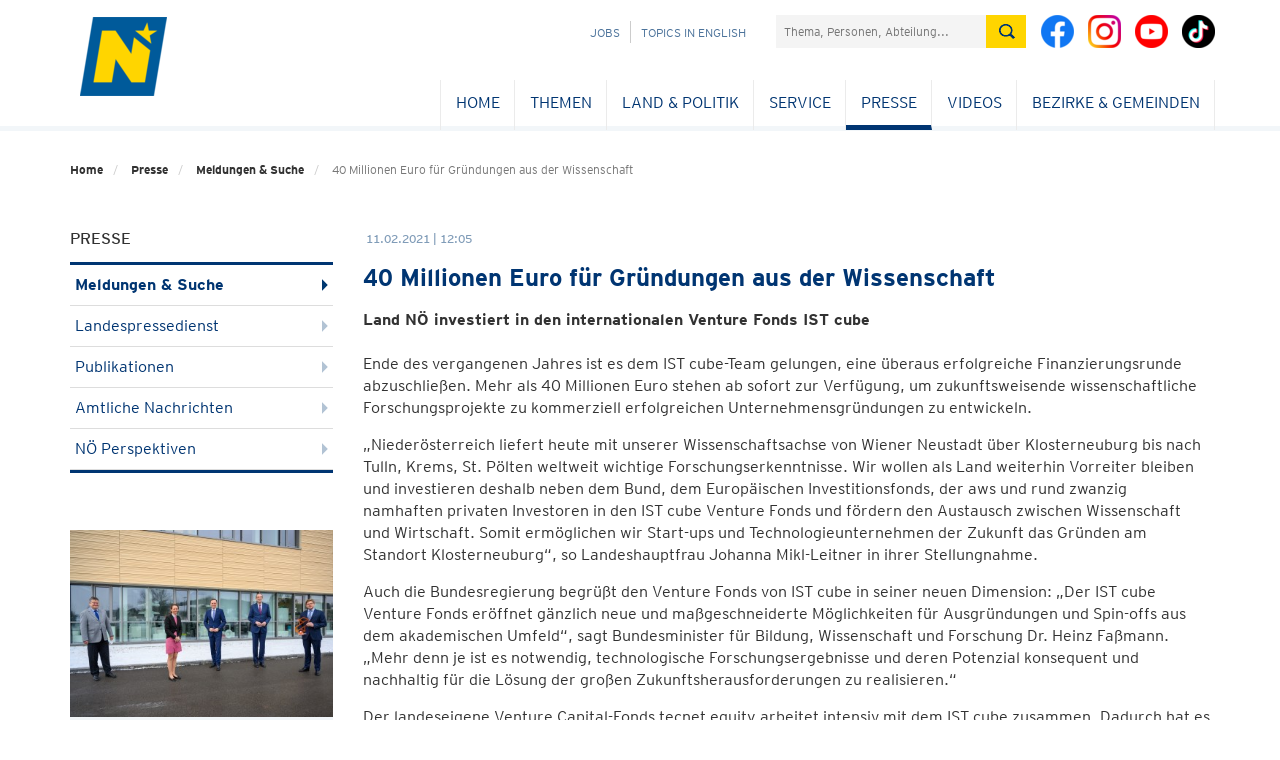

--- FILE ---
content_type: text/html; charset=utf-8
request_url: https://www.noe.gv.at/shoppingcart/visualcaptcha/image/0?ns=shopping&p=ayqlylz2mps
body_size: 2331
content:
�PNG

   IHDR           szz�   sBIT|d�   	pHYs    ��~�   tEXtSoftware Adobe Fireworks CS5q��6   tEXtCreation Time 12/10/31$��2  GIDATX��VMLG}3k�w���M,��#;X��UM"J!9T�D�z@m�8��SU���G͡����r��C�8@ q��O�,jLLb��ޝ�1��vE�O��|o�y��}��!���j�b	v��7)�	B��Bp�)
�v�j�J�"���E2����B`xx�d>�'��k�����r�ٳg�$I � ��9�?%��ap:����uפ�P����Ǐ�TU��N�ӊ������������(��l��,�PU.\iii��z����s�B�M������p8h��DB�\.��vB�9��$�s�0P,�J��PJQ� ���0@)�$I0M�sPڐ��  I�p���������� ���)���/^h��k���3g����bI�4�1V M�*��r4���eO�<98n��+EQ~r��ݔҗmmmn��BH�����0�^hkk��P(�c_�J�c_������|>���@UUȲJ)��X�9��2J�޾}�Ç����ɝ;w>�G���r]��lݡP���x
9�NȲ��;C�J��r��b���5����K�ӫ�Je�x�F�+��~auu��$IoFFFZ���!����Zu��DB���1M�*4���i�E��(
TUE8^�u=�p8 I$I�,f�&L�c�`�י��J�c`�}���,����ݾ}{�n��n��T*�=z�n�_���v�������.����*�
Ξ=k��%���~�amN���H䏝C�֤��(����s?x� ����b��{�T�>���?~<��d���n�ƍ"��nO:ι%�w�p���
�n�{������'N���[���f��t~�(
E����عA�+��o?Lr�;w��IƘ�1�b�h,//��ǲR(RU�����9��\.����O�����i����v�������O���$p���M (�J��øx��o�i�0��~U�i����[T�`�m
�رc��fن �GFF���������H$r5�J}?::��>V����}�H$�������ݻrgg�-�L~�a]!B$ $ <$�d���&��rW,�ъ@2�����X�����ɓB��S  �խ��	�=*l��<���+K	::: �����ḿ<H� ��- �r�R��Yo��	T����\#�~?��q�s����l-LOOO�s�x<�(�@ ��Fg�(�/�@�&A)}900��Fg��g�Ԯ˄�Ph�R��a���L�y'���uB�U�0Ɛ��p &�~�����ŭw�p8��t���0W�\�e�٥*&�˗/�[�.�� Dv,-B���d	!��#�_Ɵ������L    IEND�B`�[base64]

--- FILE ---
content_type: text/html; charset=utf-8
request_url: https://www.noe.gv.at/shoppingcart/visualcaptcha/image/1?ns=shopping&p=ayqlylz2mps
body_size: 1696
content:
�PNG

   IHDR           szz�   sBIT|d�   	pHYs    ��~�   tEXtSoftware Adobe Fireworks CS5q��6   tEXtCreation Time 12/10/31$��2  �IDATX��OH+Wƿ;3�3N�I�EbD� �	<*֗�#J���.�)��n"�e�Z�P�I�yJݸ*]� t�E%�,����v��}B1��?]��tFS�؂]x�.�r�9���s��)%nӴ[�~� 0 �r�Ŷm�h����iiM��.���!��???��p]K��;��Y�0�iڵ�@J	!c�,�% oF}�^��R
�0"0��y���_T� ���8,�B,C�cB��}\\\�q�� �mu]_�4-M����b˲�,˂m����1  Pډ�u�OcJbBb�r�\�R
�4A)�4��ຮw���{H�H&�0M����iH&�nR|�,�?��d>B �w ��8=A٣�C���q �ɼ�y�}�q`�6L�!D�.FFF��j�~ ��w�'
��%����N�R�)��,��f�_rI)�/� !���E��\�}WqOHPfE���'� �<��M�� �X,�WY�
U8�R�s��ߌ+
X�E/g���@����@ș
��><σ�y0�����S�������Κ��1����g!���������7�M#�H�\.�.��loo?-�˹|>�C�z(iڃ��m5rr����,�Ͷ9�(�˟� ���|�1??�������j�9研~�l6z{{W��;�atj�2@@�󭭭W��jvoo��v���R"������o�B"����������sss�V��f�ٜQo/�������qss�}]�C�rٞ!g��V��>i�����s�|�w||�8�����B�����O�w5 ���J�Tz�T*�F�n�
�	�0:�!`��[ � �J��J�� 쎍�}tzz���f�>!��Q ��̴j�Z"8755�>�.8"��BZKKK_RJ����������Q+[]]��4M�Z�P(4���w�k��2TLR����ٓ���{ 0==}�!����� V t|]x�1 ��N����+x��_�;����D]d�C
�    IEND�B`�[base64]

--- FILE ---
content_type: text/html; charset=utf-8
request_url: https://www.noe.gv.at/shoppingcart/visualcaptcha/image/2?ns=shopping&p=ayqlylz2mps
body_size: 1633
content:
�PNG

   IHDR           szz�   sBIT|d�   	pHYs    ��~�   tEXtSoftware Adobe Fireworks CS5q��6   tEXtCreation Time 12/10/31$��2  IDATX��MH$G������/�c��%�!q�"��E�z�$��4zA�^��]�Y/��B`�"��[.A��������D⌛����e�)O�x��U����W�^U7	!p�M�W�>@�� ���u�'D�3)��7�'��yOdl �޺��<��v $�����1�X�u�B!�9������	����n_�b��1���
c��iڠ�i��9G�eH�t��j] ���bmm������F�""I�y�ص�4=l6�Ϻ��a�u]��00�
SFFF:sss�?,�JO�0�� ���JK���y��fYfH�<�K�q#MS$I��g `���	i�� �!�Kø����k���������ggg_;��uAD�YPSg�6�$A���
!���q]� 5F�$F��z�; !����������u����	˲`Ylۆ�XZZ�omm�w����mX��4{�e\M�����R�  ��CCC��2����\���ب�����y^&��.`Gf�0�l}}��  ����J�I�����,+����E�J�\.W���kY����+����u"��N� ^���q|CT�,B"�vww'�:E+++?����;�N������G{{{����)��wyy�j�����/�1�-�sLNN^��켝���TW"���Z�~wtt���lZj�d���777�����BW�:x ~h4˵Z�S��rgbb��KU\�X���~�^>� ��"��N %�`�F��귅� ��c"
�s�ڽ� }�>@�?����ڊ��    IEND�B`�[base64]

--- FILE ---
content_type: text/html; charset=utf-8
request_url: https://www.noe.gv.at/shoppingcart/visualcaptcha/image/3?ns=shopping&p=ayqlylz2mps
body_size: 2338
content:
�PNG

   IHDR           szz�   sBIT|d�   	pHYs    ��~�   tEXtSoftware Adobe Fireworks CS5q��6   tEXtCreation Time 12/10/31$��2  �IDATX��WOH#W���7o�l6�h�JV7��!So��e��A�
]�i]jYX�"�Rz��Г���c�mo
eK=��ś� ]E�͟��z��Nf�b���}������	#"\�R� ��a_d��,�2�Z��ᤪ�OUU��(JN�u���l��OGGG��4�+�h4�T1�9���6{g`Y���v�^�wtt������^�u}����HĚ��(����ݽ{� ^�x]^^�YZZz���W�U�j������v��@OO�Ӿ�>�}�6��̼���_&�'D4��1BDO����<x�:�NSoo/uuu�����#�Ţ�T�<88H���%"zFDᠰ��0=���~m�&���ۥd2��(�������V������}&��d2I�x�A?޹s���B�T*u\(�|W�\�����CMӐ�d>9�,o�eggg�0�h�V�j�]׏����t:}����j�m��1Ơ�*��BB�P�G��b�7n����4�@D"�{�P���k����: �Z�����J�e5��1�8��uB�v�r�r�M�R�S*���xkk�a���@�sض�TNUU�9������u&�G �8�@"�����"
!
�s"r%�,���d��@UUwK�rhi����.@@F��:������m��!�Tfgg7���*kkkᅅ��J��UU��(Pō^Q,�BWWW��E������"����1M�; �\.7��d�����PF+���B�^���`�7����Q�r��i��1ƊgG6�h3�L������^[/�@����
D�q`�6��:���v=���f�T*[�嶧����$�۶˲��ի�S�T�tK��#	Y��m�[�5M�F�u���e<� �x����|3[��;)�w"���c���[�f`pp�S��uoޛ)؊DK�I'�B�4��y ���5o�����o��7r���$���g
���S��E�,�w x��� p���_ð����x!�D�u044t�[ �X����M;�[�D�r�h�7����5M�lۆ�(X__woM?H�6(�)o*�� o�@N7�m$�l6��/����)����[I�s�!��y�]"�8����яx!��oZ]~��k �c�U{�_����^9�Jc�bJyX    IEND�B`�[base64]

--- FILE ---
content_type: text/html; charset=utf-8
request_url: https://www.noe.gv.at/shoppingcart/visualcaptcha/image/4?ns=shopping&p=ayqlylz2mps
body_size: 2609
content:
�PNG

   IHDR           szz�   sBIT|d�   	pHYs    ��~�   tEXtSoftware Adobe Fireworks CS5q��6   tEXtCreation Time 12/10/31$��2  LIDATX�ŗMHcW�����佼L�L���~$�TWW�(.d�YT7Fp�qiATp#���,]�(�3�U����R��i�G%��w�}���Mc����o���;��s�=D��z���w-Bn��|�6UU�RJSJ� !��qΟs���lR�]r�R!@EEŢ��p�\PU���!8�m�e����...�(@ee�纮ǽ^/4M���"�___�瓳���� ܙ ���zlF�������
#`�6c�4n���LB��l �4�<�~?À�な� ���`���r�R
B\.�R� ����SJC�a�0�~+�� �RP����c,T[[�v||��]6�,Ö��t]��믄]�q���PU�^�������ò"PWW�d2P ��wð777+���+-�R	!���������)A\.���������zmm������������᦭����tZ��G�����]/��)) x�S�9��䣛�lll<�7
�~9??�(

!��S���^��sJ�CUUm�cP�v��o�Ès�q�8����e����8N�+B��dk{{{JR�����RGº�n{rr�˲ �������q�!�ȗ^&�I{�^ ���v$������ �/���TUU[�!{{{��X� �^���6zn�6(������댿  ���R<��1��{˲4M��s������H]�X,vP__�E1 E5#!Do__߳l6�QJ�8TUM1�B��|cr�{eee����b�QQB�����O�1����@ ���e�������h  �����lۆ����H$�� ��=44�Hɾq BȺ����Z����lll�K�e!����=PD;.��������SSS;�\[XX����k)ޗ�N�S�T꽉��6�A	!���4����d �9L��MOO�������p�K�_:��ɉ�H$�
�<���� �@ ���ξ����ȿrJ0����Tk�w?y3�PSSS2@I�����׉Db/��L�`0�ߛ����T��)B�' � (t��W �˰�����{N��O��2��d    IEND�B`�[base64]

--- FILE ---
content_type: text/html; charset=utf-8
request_url: https://www.noe.gv.at/shoppingcart/visualcaptcha/audio?ns=shopping&p=ayqlylz2mps
body_size: 54833
content:
ID3     TCON      (12)���D&�  �Q�a(bb&��iZB��   q�cd   W"IWR��@@�XVX��l���/b��iO|������8[��C�})��;'�<WË ӆ��G��
�.��+�a	�?������W���e�Ě����L���( �� `
�~����B�B���چ�:v��0���@H�aTs�2s����c-y ���L&؝�,D��˖e$﹏��� d' �  e��v�)�]���j���]b3�������9��=�אf�)hw�Կ��� ��� QY� =�J�- ��*��V���O�������������������������������������������������������������������������������������������������������������������������������������������������������������������������������������������������������������������������������������������������������������������������������D�S��
� F�   ��   L    ��  �Q����������������������������������������������������������*��s�X�����Ѷ[�l��a�w���@ UiT �C�8",L˞ȲF���Z��
.�t.�����%�)E^�MD�ޓ���Λ�C��� ��io��{/    WV��'Ňڧ!9��%k:�����������������������������������������������������������������������������������������������������������������������������������������������������������������������������������������������������������������������������������������������������������������������������������������������������������������������������������������������������������������������������D��� � Š   "B��"HL    � c   ��������������������������������������������������eVPl,?�Y��O�i�� G�eT�9WrVS���Z0��T �Ŝ�@�����E�m+Y&�����"�_���w0�L���5��9J�II�f3d��s�x����/	�� =�Һ�tU#���z�: �y��0e�Qu�D[K����������������������������������������������������������������������������������������������������������������������������������������������������������������������������������������������������������������������������������������������������������������������������������������������������������������������������������������������������������������D��� �F�"�%��   ,    v c`   �������������������������������������������������������J�\�^�ď��q�WyQ��%XLa�d�&���ܟ��]U(�YG1��ȱ,Z�#��_J�z��ʽ�����~	RRJ�kiF�1F����2���������P2 L,��Zn�:ܙ
Vz/^(^G��V�"�����������������������������������������������������������������������������������������������������������������������������������������������������������������������������������������������������������������������������������������������������������������������������������������������������������������������������������������������������������������D�i� �G�0&c��"HL    d������������������������������������������������������������U�i 8}\ȭ g#�?{tU")�hF����o������z� 0*T���+yWaD2Y�-�v0��0L�qTj��o���B����aB���6�~�Mv*2Z� �7�8.�\��U큒X�3�����6����w��|{�^�g~�g��'������w�<�?����oJS�x��1@���V!��&�nB˚撱��z���pPD׀�r�r^�g�0�Q���7��1C�Ð���'e��4ε>���߿���������iJ(�ӑ�p\	",��*��%�0��X���Hq�h�����W���
�;�{<>��߿�����)������J{�~�++<b=bn&�,��q�i+���y�i�Mb�N<M�Z��píFϼk0߲+�1V'B�=c�N˙�i�j6}]�>�'��荗9�n�fA*˴7��I$*J� n'0=G������-u�q����D�W� ]T��=� ��Y��� !>	W�� (A*�� s�����{�,��=kug*ةo�ܻ�H]6v��r�;Oo��r5�n!�;���i�`�	\Ia���	n��ƖX�8ig���s�)Ÿ3�����3�\ [�"�%�\�۷,�ymmߒ>���	Ø<���)C����ʴ�ݭI�k���H��X�y>��' �N�B�)l���k8����9�����������������/�˛���������������Y���h؊.r�݈̂U�ho�h�HT�f@�N2`z�5q�!�}Z����%7�C��rYٺz���U�R��k�w|��l��Pj��v����d�k��Btw���i�`�	\Ia���	n��ƖX�8ig���s�)Ÿ3�����3�\ [�"�%�\�۷,�ymmߒ>���	Ø<���)C����ʴ�ݭI�k���H��X�y>��' �N�B�)l���k8����9�����������������/�˛���������������Y���h؊?yx�����vu�� `��rq���&���.%�3?�s LB����RҐ���D� l9��=�m�\Ǩ ��+w�� 	Хn����F#Չ�d��&�QQ���ϲ.�(��-{�����]����E�I$h��.Ǆ��#�gݢ�x燉����wVZ�@  D8��%��	��9��t�"�O��d@�"���?��h6��<�؄�҃����Zm4U�_����5S�C_�ㆆt1��<����:w���'U���uU3,�Y$.���(�ܳ(�yHz��1W]����?�����_;_�o��ó�
��TD���7�-�!H"��TK�A��yw�5.����=F�;�1\:偸r֓�wuU3,�Y$.�zNrnY�q޼�$=gy�������뿟�o��o���������fa��Xi*"	��P|Y���C��$C�%���h��<�Ӛ�kmsJs��H����r��9kI�����wFX� �U�����)ɕ���^�SU����s}��eV�?l�������c*�kN9�Ś����Iz	�,�w�U5-:�6��a��_)�����O6b,7j�X�������b���+t�)!�'�Z����wte���D�rD [�y�[b��{�<KlO�swǉm��.n��-���	%Z/I��*`@B��_>���5X�ں�7�j��Uo�����︞���2�F��lY�.I*�T�����7y5SRӯ�a��6
5�0;]�D�f"�v�勜�<�kn*N�!z���b�KR��~ի���ɨe_E�0�u-�0N������K8�vc�h���su�B�c"+������S\�ʵ���D�w�P�x����1uQ w%���j���	��E�P<����EvE�U���kw=����>�Uh�ȋY,J)g���ɨe_E�0�u-�0N������K8�vc�h���su�B�c"+������S\�ʵ���D�w�P�x����1uQ w%���j���	��E�P<����EvE�U���kw=����>�Uh�ȋY,J)g��̺xTNA�2���¹������h�̮e����W�����W��������yrQV)iRNg`�$�G�i�M�M�П@�L�H	ܷ"X���L��=��JP['�y��7�{~I]�N�
�kâϟi��̺xTNA�2���¹������h�̮e����W�������D!fP��Y]q�K`|+�<Il�Ou�-��)��%��W��������yrQV)iRNg`�$�G�i�M�M�П@�L�H	ܷ"X���L��=��JP['�y��7�{~I]�N�
�kâϟi��z��V��D��$���9^���<i�Z�ʈv=ݽ��*�S��������U����] �2�}hmp��z���+�(�H��i�KU�4e�d�P�/�H� B���x�qW��$��V��l܍��>�����h���DM"J����ͳƜ�̨�c���_G�U?������e_j�i5�#!J'ж���7�[��r���/�-�\�FY�I�R����)Kai׌gzH�J*�l����S�x���fZ�)4�ȶ��eAsD!tW�D�x�r9\��߲9��DЉ�q��٭�Js��z�t�#m7%�I˞���5~-=��6Z���!T&x�S3z F�G:,�g��Qr+�!���UC�{�.���T�Z��a���i~�����e��HL�h�fT4�E{dMǈA'#�̍=�#���M���ݚ�d�?��IR6ЃrXĜ��<�W��߻�e�+��Bg����D�j \]��K`����<IlUuu�-�*���𥰥37�n$q��"�6y9�"�B��eT=׹��ʽ�N寏��`XƗ�Y���4H�	$�I�<��<�V�����b8	��a�;3גQ�\���7�>�8��H���##�CM0d(��hʮ����6#Mh(@�y̝��\F"<mJ4d�&UR�n\�:Mh��ۻU�������d�1t��iKR�TL)�D I$JMq�!���t�pl{���H�� `_;�ٞ����畞?!�a���2F`'N"i�!FFUt-Di��kA@�j�d�&��0Y�jQ�'Xi2�r���r���kF��ڭ$�]��'�c%a��}�JZ�z���DO�O��&�'��}�7��0Ʌ�*ȿ>[$��S��E���Y��;@�I�!��>�N@jE� �$�koo6D�6W��&co6���3[jo���Ǆ>�d�E;�f�{w5�6�V�ws,��-T>�MOU��$8n/'�a�>U�~|�I̧���y��Z�e�v�Ē-C�j2}0>��ԋJA�I�<��l��l�{�6L��l3SEzf���/����DS;k��_���3`s���<&l�QqǍ�Ԫ.8�}��f�v��ʹ��k�mh��"�L�T��RR:��&Ν��$(�IEnS�or���b҆� �|r]ʨ�E��@�A�J����&���@�<�S����D��k��CG�[>��MF����kl1����`�
���A�tW�6����`
�\G))E�݆�gN��Z$��)�7��s1iCn�B�9.�Ti��H�| �
�%SAj�C�� |h������if5����魟M���T��z��������0EW�_ Ӻ+�].i\�R�Iƻ��ؓnz�w&v�u<�g�{������
#�����B�o $��(<���Օ�������\�C[3�Ķ{w�j�Y���љ)r�U�wb5�⚥����-��vp�sx�?�\Ҹ��ؓ�w�ͱ&����4L�$�yP�~�����ߐ*F!A�=\��� IA�:Px#	9�#�+g'G�פ����6g��l�������'�2R�ȫ���kk�5K��7[_>��.�:���RJM�܃�#u@�VD�����Q��% T�tLdL>�.|�;��n���DAv���W���3`x��\=&leeL�ˉ̡쩖q#��h�&%@�ȿ�-�����ߛ�����ɟ����*�o�󔋑�N�o5�6�j2~�[�$��r�������)%&�nA���e+"h�w�h(����*x�&2&V�>m�V���H��jd_����Z�����n�^TdϏ�k�s?����E��'G7��d��g-Βw�9rW�_Z�U��&m$�M��5��J�q=_]�R���bl6R�38Ä�^}�� �"�͚M������Y�+�����u�b��;�jH�<�N��������Y��x�F��s��Ȓ�j�6��颪��v}�m�[j�m	�I7m ���l`�.�OW��e����X����0�<W�G�6�9��osf�y�s61:�s�����g|�x�����<���u@v�{���m�~|���[<i#S@9�JdIN�m�t`t�UR�;>�6��H-�^)QI����2�!D�K��a�>O��C:���4��!J���.f�A�sz��2�&��M�q^�5�m}.�s���w�7-��oy���tZ5�U?�R�>o�_+[^���D#����HXSO3j)
i�mP�K]�<ͪ)k����}���j�>�f(�TL�w�#�<�9��Z�+5�~	QI����2�!D�K��a�>O��C:���4��!J���.f�A�sz��2�&��M�q^�5�m}.�s���w�7-��oy���tZ5�U?�R�>o�_*�^}���j�>�f(�TL�w�#�x;
s[N�-P��5�M($RN&㍸�`�%B��������	�8B�*��휛Ҥ��rV�ۃG�fq�k���n�{�n����l������w�<ow�h��oY�y��ٚj
b�+�r��}����v܅G��S3�rj�s���T:�����������������������������������($RN&㍸�`�%B��������	�8B�*��휛Ҥ��rV�ۃG�fq�k���n�{�n����l�������fx���v޲���3�4�"żVF���}����v܅F�m���5c9��^�V:�V��l���j���wfd�)e4��Hhzs�+��,'g�b#5��w�үw'v�����o�������}��o�.�cv�����y����D�$� _V�O3j����i�mN��Y,�͡�0+%��-���N�1�Ӯ���v��g=��f��W
Fh��j=2�@���[*�e��g�ٙ%�YM,���J�s	�Y���b-]�����ݻg�{��[�>c�����s3�f�ݿ����}��vǷ�ӣz����ݾ�d�v2�Ǥ��>L� �$�(�/9Bў�_�������s2���
�C�f����\�n�_��\q_��L���|�"%O��̦�V���H�Yt��>��8z1'�x�	����ࠆ#�
`��@�؎���&�]5�Q$��������������������������������������������������������������������������������������������4I*�.��P�g���9+�7v�l(�́"'�B��뙬"�=[�W�=�W��7��?�S���)�ս�hbR&�]2��9��I�(����Bs��1$�x(!���>, v#��"eɱ�Ml�IF� H����"rX"�:�Y[߿�9�W�Q��,����޶d�ّ�u"���D�^� �`X�Ch{L`hmyg��M��/��񉴓����k]�Jވ�����d"1�t��Y�=�T1�-Ȫd"���1��H�����&��	D"�@��`��l�yeo~�8�M^�G0s|��㓯zٓ�fF�ԊN�J���wM+z"��{;���ǭ�Z�f��}PǒH�"����G���`a"��o�����"��v.\k\���jK��?�&4�W^ 1؜�@w@Bze+6��g�&��P�#�yC*�R�i��Ze�Xw�Zak��FF�6#%�[Yyr0O�E<R9��B���������������������������������������������������������������������������������������������������������������������������������E���\6��*�u��ԗe� LiƮ
�@b �9��  ����Vl�����M���JG�[K��Yhu�]a��i��2�,،��me���>�P@�H�֥!h��D�!��\L��,:�3h�'\#/KƐ5%1�
nK�+�d�hO��R���D�� 7_Y5d`
g��&��L�ke�����l�6� }M{��87T�H��["n��Gş߾~���O;/�`䗢ge�*Z6�S�Ah��D�!��\L�K�,:�3h�'\#/KƐ5%1�
nK�+�d�hO��R}M{��87T�I�|�D�S�up��>�|�-}�,�v_|�Ȕ��L�eKF�J{�f�T[U�"h���-��@x��5*R�/��@
D@lp��X������V�$`�w�w���__�Q�α���E]�κ�3��x��Q�kCn��kZ��� g��@0�z?����������������������������������������������������٥U�hH�&u�;x�!�;�DDJ����;������*8B(F� 66�C8ն�8�����7�W���_���Wu몳<�1Ǌ�̵6�1��g����i@|$ 1jG쑥Bq�)� 0�Ē@V�4�i.�]~\j��d3p,�w2ټ����v�Z�1�q��ƻO�'nݙRWB�#���Dڊ�崥gK��Vpd����D�Y� ZMX�e u���]^��M��+�ٜ	�Y~���DQf#9m9's�� ���,�4��p�$iE��o�j�!q$��e�ZK��D�W����;�̶o*8i�?ݣֹ�q�ib1����۷fT�Р��{���6���m)Y��8b��C�V_�e��Y��[NI��@�� ({�(�,�<fQ�jI��@��|��G, N��EO��Ė��3hrC�����~+K����e�1�A��^bЇ��������/���O�&%<�  � q?`��5i�LJ=�b��U�v�%0X�n������������������������������(�JL��"�C�0*9aw�,�*~P�$��ɛC�/�-��=��Z_w���.�4���=����������|)�UDģ������@��E�=9FMZv��C���ب�U{�n�]�IEL%����EdE�Z P.��c��9�"���t��I�W	��Z��Ϯ�V������w�jޕj�,O����4����O�����Ø��w��B�9����D�,� �W�K/Cj���	e�mO�3^̼ͩ��kٗ����Җ�n�0u��HҢ�h���yAa3l�t��"ׇ� (D��n�T�d�]�$�+��B�swZ��U��F���|�����oJ�O'��ߏ��?�������������EL�����@!��p����iKwݷw�:�L$iQP�Dm�0��A<P@i�����f1 ��$;G��.V���M���.9��ƋHxy�)Qp+�W:�falW%��F�HI����jf��������x�1s�0kӻC�5� AD1�F>���{�t���ic���pa,п��������������������������������������P@i�����1 ��$;G��.V���M���.9��ƋHxy�)Qp+�W:�falW%��F�HI����jf��������x�1s�0kӻC�5� AD1�F>���{�t���ic���pa,бVJ�]�$(G=��m���1f��C�M�[	�qF����Ҡ`������8Te�*��Cfm�%X�+I��)��Ǻ)C>�����"���Cm��A�C�QP|���D�Q� J��Ch{�Z�a�m�__,���+�唡�\�⒙�a���T[�������2ĴcG}0�XA��WzI
�e(�Fd�*Y����qV�B`FFQ�-264�!j�#%d�jJ�3Pٛq�V=��d|�J���Pŏ�l��3Ht&)*��v8GC���TT<���yy����?���;L�-��L5V�AY�U���0�Թ�J���7_�43S֜�G������ӄ�9}��r�}
�%�Kn�v��ov.Q+�������v�����$e
�D�I��W�RM&��Y!!�$�f�aV�L��JE�m�������������������������������������������"
�J�؎�	�.��:P�Ȗ��!������b?�O��X��ȶ�&i��^Ӕ��T�/Z[uS�_[oعD����������V��+!&�3^�H	4�V�d��h��U�x]�Z������J(�n������� p��ń �(�Am��j�Vu���$� �U���W�.ԩ\걵x��ֈ�P#Ji%�����7��+������{�_�d��n�������&����Df1� %D��,J�{(�e�]�^̽+����ٗ�t�i4���z�EL�I�F���Bh�gIȄ!��YZ^{�8P�b�ݔ`���W��+:��^�r d����+�jT�uXڼl�kDD�(����4���f�g��J�����ڽʯ�RC7ZR�WMZqR�hܴ�H�l�\"�T$�#OP}!4���B�#,-T�B�	Ĳc�te���ӵ,�N}�ܜ�$
�1r�y*_*�5��)H��Q���� ب��Z�q����T����s�ZS��2>rHg���
��¬t���I��Wd�p���jH�H����������������������������������������aj�bN%�K�,0�,u>��grp��͆��1 �T���#�R�U騴�)JFgl��(���!�Eb�}Í.�?=��������ҝ��a�C<�,� (Ph�<T>c���M��$c�H��RG�D�)IV�[�M2Ue`�8�F�S�V�M�P��N*|�T(��,��J{w���moL����Tָ��G-�������w������J���p6�8!F5���A���D#� %JW�/Ch~)J�e�mqa,�����%�!��v	�:
mV/h.��9�\��ԁc��T�Un����%QFVÏh��8uid���t���B��Z2�\ħ�z)�V��� /yjuI�Ĵ�9l�������.v�T՜X������
2-�����FðH}���Sj�{Apd &���]�@�����fF���IN�pB��hu_e�_M��Ԛ�����ƐAU��KC�>�?�nϻ�l�P�rZ*��x����EMB�����6��V88��<.��`l�] �=�uS�h�P�\��]SJ�_�N�x���+-�jOAl���������ّ�-��S�\�<�W�D�h��f�&���64q�U`�����?����۳��[/7\���zC�/'�|�SP���/ͭ�F� ����;H5O@�]T�Z&GT)�*��TҳW�ӻ�..���KDx�ړ�@���_�B�&�Dq
�' b�޾�*ְ�\Gc]VͷT��vԎ$J��G�}��$W�ua[+\1XI��"������qh*p�F��B�0��2p�	N��y^���e�][]M����D�O� bPX�,Cj�Je�mP�aa,��,,%����K�م�$�t�E$�`�ë���������X�q�*����z�ثZ�mq�u[6�R��R8�*�����x�_Y�5�l�p�a$bZ���w?���Š�>$H4,
$\H�� ��%:�xD��y�umu7�S�.�f������q������Un���E�p�f(���!-����"�����&�Ff$��Gj�f4���bq�$���Z�Ņ��N�Z���ffffro���_B�j֞�nٚ����
U#�ˌ��4�se�f���ٮ�z���\��t�o�Y�{b���֬�e1OsYV�֨���������T����y��q���+#����'��;�ބ��}��N"��e��B��Ǵ��"qh�,8w�;�j6�ݙ���ɿ�}
�Zxtbɸ?fjnnj@)T�.2�����E����gwf���'����U��n�l�<��KU��Y*�b�沬=�Q�����T���m���>�N9�K��#X@:#aEO��t��h���E�`�$ ��������6��� ����D82� `WK,ch�l
�e�m��c,%a��e��l��A�H?RX���勋�������,z���4`L0d[=j�+74�GU>%}B���il�O�h��uRŬ����FQS쨝4� b+�p�=	5�*u�����ͦ��2.�(T���%��X���,<��������Y���F�l���\TeE�:#h��bH@V��[��O&7]/.a�����Ç
��گ�v'i�0��s'?�o?����]0ӆa���ǉ�hE�Z����]�����e�d:b�b���4�X0������������������������������������������������������������������@#*-`��G�c��B ʵj��y1�r�ypCw0���8U���|�;L���X��99��y�����衆�0���<O�B-�f��������-+!�Kf��!�Tb��eY.)����T�Z�P%
*�Q��ɼ�=2���Wu��3]��y�����+���P�(��������%�H�����9��� R@4	���8px�q���D��� �M�KChq��	a�mi'c,�����e����"��M���߳:=�ȻF�k]#!�ةA�K�n$f�U=��T	_�u~�o2OL�.U�rzeL�h��d� �
���d��,�"�>?�����a�'��:;�bfp 
H�8z�n ��Qɯ����gG��` ���YMk�`D<�U~X���D�ED���i��g'.�n�����U�rTg��SS�,8����i��a\�UI3)㆞?��������&ǈ�1�0H��$E���{g�L����ԽU�H�.@t��Q�q�d��g�������������������������������������������_�*e���FQ@Q'�`y��˶���7>�s��z��K<(v�h��h.�W1�RL�x᧏��-k���bI��9f�F5����IC慡�����5?��u/Uw�,��0�d\kY!*��$��$�2�H���jmt2}��UlOcI.#c�ѫ���a2���hL39W�}vy�k.J�/}J�W���,��KJ0"C�	�r�(�:��H�����D��� *J�K/Ch{�[	e�m�;_����k񗡴�����..4��BOP�&�w����$�M�*�d�TD��Z�:MBͮ�O�����i%�lzz5vB2�L&V���m	�g*����2�e�R�ᏩO�����3Յ�`Ta�)b)FBv�0�S��Tti�������Ɩ8HI�A��N�C�^��	�eV.$��I���l✄�bmzjz+^�S����H�����Q�P��U�5�J���aj���g2ܔ������1i|9E�[)�hb7�����ݎ~�ޟ��������������Q�w�&�Z�M'�E �۽�Z�[�����������������
�$WKO���r� E����z)Oދ�#ڏ�hGQG	C�Tk�8�5+�������q��rS?���[�tť�X�5l�����;��v9��Sz~�o��o������MG�ތ��k�4�n��!k9b�N&�}�ˎC�q�(�9�ū�S},g5����h	���r~�bm�.�\}f�a��Vg�u�������f�ü�d$�a3�'�GH,x5. VMU��c��>j�w�����<�m��� �;����Dc�� vNW�/[h~���e�m�=_��m���񗭵��;���:-�E�/\!���D'm����!�8�Z�m����詾�����{L4��@9?\16�V�>�|0��+3�:��������Sa�l�tٰ����#�<�+&����q�5u;��s��Ξu���B�r�Z��qƝ������Wm�E-4�Bt��f�CsHilU���|�Y���X�#1��o2��橝����o�]gh������VE=����M�0�AP�`�����x�i�?h�`����9&����)�(?ݩz��%�D���������������������\�����N�V@���2Hnb����Z��͵�K�u�23͑V�.o�j��<����e�v�x�����dS؁xK���C ��D%
�a��������������H:#�hژ*"�YA��K֘�-Z 2@r$�}K�E�|Xt<��ICVժ��/�݇b�f
��	n�J�4;C��;{uq˽�����C��Y8�uA���X���C��c����HE6?���l�����D��� �LV�/Cj�)��e�mP)�]��m�0+��-�$����������������}�E��P��"�R�QaD�]3��Pյj�q��wa�صY���A��ҟ��P�5���\r�t_���$�����N:�Ppl%�?-&�G��� ��RM��z��&qI%A������������}�0�wQ|��#$�2�h�ŀ��C&��Z�J���u��7z69`�Ezkvg���=Ɖ�̴T�^��/C�燆S��4aG���b0B
��R,���%E�u)Mw�V(��d��oq-�K¼-~�R��\�������������������������FIeh�;�K��Mɘ������3Jn�lr"�Ċ>����{S�z���h���=>^�_�.��%�hUD�`�:5��,YŸJ� �R����QL(`�����[�KwR�_�T���0� u���lS�ru�Xc��_hdwqM���4��?ى��i�ʾڏ%�.�7���s�3��d�K?S+�'��"����L�e����a�\�l��l%j�}�o�y�ȁ,r���Dn � �Y��,Ch�K:�e�m!o[��ͪ-�p����\;o�U��_�i��z+aR��=0�� u���lS�ru�Xc��_hdwqM���4��?ى��i�ʾڏ%�.�7���s�3��d�K?S+�'��"����L�e����s`�x,��N�J�����>�{�X��v��V�w�ݧw譅K�t��7	�4��,����&K�hJ�^�,�!F���]�.JE�c����7���Z~ֻV���p�5�|_�H��X�r����Va*���r:��C��بA�ܤ�w�yb�${���_ůH�h*�rؚ�i�����O������������������%����dm�@F�2\3BP�B��e�
6ֶ���rP�/`��z�ٵ��k�o�}V�q3^���d�]���*���uf�@X���9EO!���T���IN� %4��%H���v��^��6UJ�5�^�OIw#h�2$K�V��d��'��z�h���햳5�Z�� �)e������J��?s�c�^�l��q�k:�[s�#`���L.0T��I��MGH�N-���<(����ؐ�:�2yP�>�G�h����D��� �`Vi�Ch~�
�=�m�iQ�m��*<�-�N��j^�YI�%os;lY�Pk�"D��in�H�x�g�f��O�����j�,���P>��[xny+�|����y�����ǥ�T�emΔ����0��SG�'c�5#�8�n bws�F6��Ą��!�ʆ���<�ERu��R�JȺN�+{��b�]H���t��d����.%���uF���$``x��JC~������7��W�!|!
Ѿ?ڍ7�",vBA`�n���4^ҧ�P��/�(�s�J�����w��*E���}��G�2���=����?�z��������������������������������������������L��3Eı��.��;��<�Ho����� 2<��zj��/�!Z7��Q���B%���H,����A���>��V�~�E��ZW�|�]��������H�42Ͻ����FR������w���~�J
e�P�'�bc>�+׵��RܡQ6�" &�(cV�l��T���@$k_?��H�Z������sH�/?�kkV>O�E��UUk��4�I���D��� CJ���Cj	Z\=�mOKG�ͩ�)h������7%�ox7Ro����"D�(*���l�U�m�m��"�tOD��}VW�k1���Abm�D@MhPƭT,Ą�T���@$k_?��H�Z������sH�/?�kkV>Oy"�QĪ���{�
��$�z�M����ԛ��c�I"$H���
�v��Q��2�>)$�m¥��	%'Sj7=�+�rԝy+@����VN��Jq-� �H6��2Ė��������#R�m����n�S�[�<�%y+ͯ���r�%ܔ�V+J��m�
�.J������*��I>!Б#��D�Vy#�En���eB|RI��J;S�JN��n{,W���u���'�Y8J�9)ķ� �k4�Zn����0�a�Co�]�{�e<��S�0��Q��y_���r���J��`�V�!I��AqrP��t,tX�F�P4��I���"$X
���R+w���.�[����/�p�Y'i�C��*O���)<4�Mf�V+x�4�q���Zzz_.v4)�&T���D�%G��1�������}a��y�ޘ��lps��lt����۽
S�$����D^�� _R�i�K`��Z=)l�K?����X)g��1��O�V`AV"��<�gQ�e��O	��Ц��
5�� �����.��e����"Y4�OF>ܩ>��X��Zk6�c��Շ�d�Y/��hS��I�>+	BQ���$�+��W���Z:�e�>��Qm�������ث�����s��M��y��FU�щ	�t#C3���	D$.��4wC����`�Fp �ߩ!9m��s���.�О��.M�ZB������S�����K|��o	S���?���j3���I�R!�X�1X6J�_s����w*�3�ĤI��C$�R$m*�HT�l�[��$[�\��nJ%,F���ե�Q_٩*}�W�C�[t���d,�hOL_�&�-zN�����r�`i�%�o����ъ^��?,lZ�Ģs�+�Wp�D"��a�P�}����໕I�bR$�%H�$Ģ$m*�HT�vQ����b-�j�DU7
�%��#F�ٜPJ+�]����Mҍ��?���^ʧ�H�|W8�KO���^ɶO�t�A�A��ìx�6��I�A��"n�"Z�&�%���D�o� JEOi�J���?	mN�M?����)������.�t���b��.�&�����0���A#�!zx������a��p,&�6�������Mҍ��?���^ʧ���|W7��KO�헲m���=Btd�0����s>�lP`�ț�H��I��Ic��'�������������,a��H�^�&�z����,a��p,&�6������]��}�ְj��X�.#�, �ҡ���&Uu�����u��v��d��z�ʨ`�Nw����GX@0U�L���޷L�E�E�����b�z�U0�ִ��{�q�B���M�`^���P�X�����Ӕ��������ξ~���KH���T��u����Z���?Mc`����3�1*X�p�h�m�~z�%�d�d�����5��9�hN�z{`��1W�2[X�T���V�Z}���b����D����iu�ָ����^��piz�Cqbn~��WO��H����渷��^�ճH���o�������/a�	�.�v�M��A�~e������:*�
���<�V�2�*WqިX1+	PŶ���D٪� �RLi�{`�*I�?l�+�=�آ�}�=t��oq��_��/sT2�7?vJ�N�D�C��>���ݖ��X����H�Po���ww}���׋�^9;16,�iU��ji�l���I�Y�d���{�M8����A<9ⶲ����5�o��--��-�W�]i~%������}o>�Z��>>5L�����I���������H2c` g��\��Z�J~�L��a؎BeL0MuϬ/Y˧F�Nz�l����ۜ�������H�M��y�樋���sD�RL�K#�!�	�e�)~dN8kR���������������������������������������������������������������������������������)������ �4�%�`�oC�L����_fD���-]Xb�ABj����Q��>&>��u�L����a�cZ�����f�M�XG�fw���ƻ�m�>^�~aX��f�8Om&��i�����m$!C��(G6�mS��N�"��K��/���9?:YF_��z�.�u%R��ZJ|g��a�i���D |� E���Chqh�=�m])�1k����5���(iֽ�X��7i�J�����f��>�ЫR�)�u!�������m�[�������m��HB�P�mJ�v���I8�C����
RrcH Q��N�M	I��2Z[ɴ0�+zIw"�¨���֩�'��lFRx{�+"���&�����4us5C@{]c�o���#D Y�#;�]�RN���= E�/a��Hg�2z�QQ#K\�%-p�N6���w9W���r��Y.j�0�ܺ.�*��o��#�ͨ�qv"�y���������������������������������������������������������������������������������������������������������������������������������������������[dD�\�D*7���@�L6�E���B�V"�*�g�4��	�Q}4ѫ�H�h<�q*9��hA�ܱ�k<ƕ>�w3&��-��D:��Qgj��}��u���DDD;��ڰ�CJ/$8�a�jr��D�\x��r��
����l�ҊЀ���D�"� HEI�	Z�d��Ma+]%/�%��"����t�^�׼i0?Z�"騻f�G{��Qf��aLKg��􏭥�S-�3?���KK��B""!���ƀD!�������˙"B	�A�R�/�V�>6�aE�p�e�
����x稕�j� a�1E��{�5/�m��7HdC����|J�oH����/ z������0��S(@g���L�Ď>T, *J[=?�#|]�:�-&,<�3�G� 蹻RᏉ� �F�\uZ�+�����]�O���>������Q ����������������������������������������������������������������������������������������������������������������������������������������������������DD���^R��� �Ŗ�ʢ��9)Q%h�BϖΏ�˟q�t�-�4LXx����V���OE
Z��Lt�S]HJ�1�ƭ�Ӵ��O��k}U����m�K$�F�$%�g\Qv��c�g)�~pĒ �7�!z�f!����D2�� �EL�	B�b詏a(]�3�%�z"�q�-v��_��h�V�Rl:Ֆ,��:$DB�V����؁\Z��]T����=Cݫ�L?@���"�m�K'����e�qDfu�F�4��%^�d �2�����R����kyh�,�H�8�Q̵�{�v����|w�ǔT�ˏ�[*y�|��\?�����5���ۭ����A�J��u�G"%�Q��0�`��PFI>նauB	\�()�\��ē�,��WG�a�իn�^���X��I7�k�}�m�|���l퇹�?7���,f��f�y?�������������������������������������������������������������������������������������������������������������������������������������~�mm���� �0�ڎ��h��v�<4\�g��MX�mI����0�R肁�e�Ȭ�٣Qk/l����dw�h:�WL�����s[�m�)�[�Ϲ��M�{�X�Ο���A���Y$h����_$Q��?�6�J?���(N�j���9����D�U� �EI�	Z�g�=a+l)'�1�|�����t���_�Y��/$B�p�2u���F�"��,��w�������|DGt��C*,�\���M܀�}v�I  �"����t����_}�%5Hа2׌�N�?,gW��p�^���0�,X�E���}���C�&���X~`D�:_�9Hֶ��]��U��㙾@S��������
�RR�dy���������'H� �4�y\�Z���L���d�x�F��=ّ[�);\辫�������k�������6jʝ����v(�3O��������������������������������������������������������������������������������������������������������������������������DDDo���Uz���7 jY��( B����	3�bBl��N�pI&�P��PJ;��$x�5�����5�ĵD�Ŵ���M���M���1J|-�1�h6n�i��Э�����m�H ؠ��`���X�U��F�����dl�0�3hV�rKc7:Z.8lp��(���Dan� �E�{	Chg���`�]m-�%k�������t��
��D��cZ��4�E�~��������O������K��MoQ�[��NǱ10��D<m�� ZFf�1��\�L

������E�8�4g�Zj�̎Aɖ�F��O0��ϲZy��Z�-k��^�����jl��ޔTĮ��=��Ji���7s��&�ؘ�2ƴ�G�0d���إ�
F�xd8:��m\f#љ�R��� 4��[FR�p�s�4%��$�����_>��}Mʙ{��J"�S��2�������{�w�g�7vu�hc̶+D ~5���Ӝ��3!Q:�A�'c����Q��*BN�xo���D���S�?�?�����l8ҮH�q����&�<q�A�� i	���� 	��h2�p.>�ØZAr��>�k���3,�����n~�p��)�i���RQ��_ꔫ�S���������j�Q�Yy~�h2nh0�a`kn4�弹���+ ���,i�F���z�͞���D���LR����wF��"���������q�I�B`,D�F�M��Z���D��� �ROk�{b��I�slU�UO�����*������Sq�<�ʙE�,h5hq��$4�0�1���_G$�0cKE��#	����A�9�d&�ɫ�ų������L��
Ậ��|��q�?�%J����W�Kƽ�6�P��+�c$F�y��2`[����uZ��mz�rF�Ռ�n�����G{��;�  Ki7�Ě&�L�h�`�ʕ�e7��<��\�ƃV���CIcޓʡ�rI�S4���Zn"0���-$���Bk��[?����:�������<7��G�1.#��T��YM%|t���f� *Xb�x�d�د3U&L}�y�ΫW֭�\o�5c9�[�2��A|�,���>��AF 
(*�I�i4#$@ӢE7i\�;,��@Fp��J�$�$&i啭r�BZ$4�mp~��汜��0�A)�T7�ɨ������(�f�����ht�;��M��)Z��阒&����I��� (PU��n0�hFH��D�nҹ�vY����O>�lI�HL��V��9	h��A������r�8�`=�Z�P�_&����� �%����ґ����'����Dƺh �>��oj�s��m�] �[�����ku��t7{ԥk���bH��&�7I��� (�J4�.0�l*r!��2*R�_��3�0�!�׳��Z])��1v?�h�b�W�����P�%�H��N�_����F�SJ�$lK�I���|%��s���IРxĞn`\6�Udkv�\�@��㔐J4�.0�l*r!��2*R�_��3�0�!�׳��Z])��1v?�h�b�W�����P�%�
蔝O]����R7:�U)#bX���L�^�.Ø�O��N��$�s�q���#[��
 ���H�n)$��K9ў1���W���G)����9�E�x'Y����(�I�(&���|}7�"`�>2��z��\���iC�ŅC��X�*#��8F�l���;o�▅�,���%ڼO_����?�u=\m�IJY�T��E=)�m�$�7�g:0y��4|:
��h�1:� rg<H�A�	�e#<"
9Rf
	�}��M���.����J����ZP�qaD��: @V'
�壎��8z1�������b�4=a�v����M���S��ܤ���0��J{B���D�� SWU�oCj�j�m�mP,�Y��k���5��tȧ�"i8�q�ف'���ٙX	iP��R���0=6mF!������i#T�1R�������l�>�N��������揗��Q�&:�Y�C	�)8yǁ�	g]ms���/:������U��b�v�h�
�BM'�4�0$�t@4�3+-*�/�jS}�F�ͨ�1�q��M#$j�f*Y�ޱ���Y!���b����������<���"J3��RK8c�<�'"��;��,�뭮�YE�R�2Q6
�X�V�n�m��XW����-�@����A�����^Ԧ�D-0��:�V����ui�tȼ������hE��[�U���.��3��l��j��7D����?������$��4�5��(�d2���?�ûg�f�)��~�*�.F�p$w&#�`Ĭ�<�8W�)�QL)�N�թ����Zx�2/1��s�|�h�l%�L�W����Q��Is1�N&��v���tK

I�������qI�K��L�Z�b���C-�ة���q{�k������o*A�̯1ĂQ�	���M����D �� �AVSoZ�~�*�m�]OH�W-���j川u��(�SQ,�ߙd�+S�}V�F�1�=mh��	F�ffFfj�kv$H���YU"5B��H\ �7�'�`���:�MB��|�@��x��������!y����J�|�+�q �A�Bg~fSm"p
)��K4�w�Y<J���_U�Q���[Z0?BQ�����������,4�sUCH�A�D#��,���>>{���}�P�.�(P G���(/!s���v�(N9#��	d
sq��Ū� ��ʒ���#"�-�82����2R&z�Ϋz}|I�70�&6�]�����5aC�@��4��� ���J#�W�.1-�F�y�!�	�UІ���;R^\p\��D��H�m�@ƙ��`b1j�,�;�r�� ���ȷ�nN���F2̔�����ޛ�Ęss Ȃa�m��7�����P�8A�}3J��B�>��;%sc�$l�����PMk19A��T��0PM6�rF�pF12H��� 4�b�nWr�@t����Hj��M�G6*vL�z߳cÄ�M�{vD���������DvĞ �?��B�z���q�]�W�=k�� ��ǭt[M��lJ=li���f:��x�o10���囸�rʚH�}�E��eMJ�(oc�x�����PM6�rF�pF12H��� 4�b�nWr�@t����Hj��M�G6*vL�z�͌{	6����|W���Mm6��lTz��3s@�u���ba�������rʚH�}�E��eMJ�(oc�x�����(RN&㉴`�&�ty}�z4O&9�����8d�ъ2�#c��z��P��UA�}�3���=2�֛���
>�S�������cƣh�$ZG'��.H%�|rF'+�\TM��Sc�mBa̓���M��.n�5ͻ����2��E$�n8�F�l�G��g�@@��c�zK�IXS�L�s-�69.'��EIET�ٳ9�\�)=i�Nڰ���?���z	�<j6����bA%�rq,�P�g�$br���D�NU6=��l͎�o��sw=9�m���ݡ3+`�i8�M��9 s
�4�2�B�8)���:��X)����l4S�:�iڦI��UұQ4@���$��bhM�Y��U���Y����D�9� DSUkl[h��j�m�m%YWM����+*鷱��q�esz�՛3H�[c���ZJ3+�����#0�����|C-��<X���HB��`�$���fes�y.N~���,X�/~�m��1���L];j�������t��m��`�9�tLP!� ��B՝����IPȶ��v��S$�w[*�X���D`IRN	�4&�B��W���{,�D8����m�͙�o����l-%�׎�Aav��d�yHK�p>!��מ,X`H$���P��H�a��32����
�?i���,Y���Ls��)Nڵ�P6�.Xj�4X<Yp��Ya@�$T�6S��I����
�&,��j<�D(-�����s�W�9�%'[�qFѼy$�}�����?�o3����2fg�������T"�|��Ěk���>���,�GHG|�~۩Ӓޢu%��K@xn�pxi \�?kx�ܝm�bX�q;ռ�O��	VQa�H�`�e®�e���1SX�N$b	&�(@���������#���2�^�3�s�.J,N�⍣x�H9~����-�����D�|�V]V3Xcj���kmNm	c,��͡,e�!tn�g)}��d��)=[	�&��=�#�i�/_4�3ׯd�P-!]��n�NKz�L5����,���T�s����gru�ىc��V�9?��%XB�(�B����2HRȌ}�|��M'�Y�
Z@����r�W2�����/U�>�ܹF�
�'j��jg������x�6��;�EĆb�O��Umub�0\�%�4�0T��}I$"��P�hU�1fI
Y�����	��+#}��KH��ݎ]��V��r�<����cۗ(��Bs�A��Q��L������o���Y�qh�8���R)�^j���V�$����&
�x�$�d]�'T���D�;�=+}�67BP/ar*�����%����fz�xW��;��+X���-�C���t���/�����x�S�-ÁQ`�E���A��S���t�an��<Q@��OQw���.��TEʪMRM"b������(��ivˈ\pz��Yc��={<+���
�g��r�t����g��R���������<L)֖�����z"��ap���D.�k �?X�B�~'�c]\�gL<��˟�釕u��P�T)ƈ��q0�Lf(�X�����c���i�"�hZ�I6�T� ���+�^�z�pĔ�K�"0D�/1�y�VIsX�.J�(1�f��	�"�@`�HEz.�1����v:*vB����j�vuge��ha���讳�љ��D��Z���е4�m� A�=�W��L�b(�)l
�D`�^c��F��汜\�.PcF�#��E����*�]
c����tT:�A6%N�z���˪�
���A��]g��3�"��ڵ?�]DVYU��%�M�#�Y���Ъ*p_�!4�W(�$�TX\�0J`�GiV*@�>H*0�Mj�I5����5w?�Q�<J4:8V�C�R%U��T�x4ڐY�I&�VB��+����R��&������QLhU8/�[���J+��r�a*,.@%0X��4� N�z���F$�������ޚ���Ǩ�%+C!����J�g<
mH,���p+!Q���d��W���co1Pơ@H\�GC�2���H����o ��@p#����D�9� y>��a o'�� �wS9̀�.�g9�h�dbD��S�&@��"
�\��b�0I��LR�R�(Q q�nTE�� �o�i���{���mk�&��p�?R����Xޘ�s����Z��(b�i�����P[�w�.�����k�Z�b0�Rr��Z�G��W�s,�,h"����;��k�����s~v��),hA.��)a������DT1�P7�����F�L��14��!���&�P����F4��$���|a	��15H��D=a��f�S����J@bۃ�C�k=�$[��x}��澭�Z����?Ժ�8��5Z�����O���$+�`P:Ŏ�Sǫ����J�֞�+�����k�Z�b0�Rr��Z�G��W�s,�,h"����;��k�����s~v��),hA/E �F�ȅPY[�&�]�)th��vrƂ�Ʈ�&" $�7e�hy	����$I,X�0�QP��
�Īh���$G�$=��vwa�8\dYu����뫫~\��^M�I%��*�HḰ��`2
叧I �Z�?��i�E���D3�E .;��i� ��z��4 Ia�����34� "@ej8h�Qt ��q����Xp�\�� �#4Lݗ��&���$�b`�IDaB�0*/��#ؑĐ�/]��e�<�q�dQ֧�������rj�y6U$��ԫ�!/2c���+�>�$²�j���9��M')(�Uvj��ƈR㐠�X����A+`� E3�Ҽ�'Å������t�@��sN,OJb`=M	)1.,�b]V���&�A-(�����Z�����K%i2Wu=i�\4EH�H��������hy��*7���oDU4SI�J!]���1���(,��!��pJ�3 �L�t�6I��f�h���]40�ӋҘ�SDBJA�K�&�Gբ�f���KJ*e���֧���n��ZF��OZi�A�b�LQCM?�D��4<���HwϷ�+L�R P��U�	�!��)��'A�>Ð�c ����#9���q�b��L<@�Wc��L�ff��޴��e��QrR�Spy`2#����஦�rSE$��)A�1Uf�}Hf�
`�"��r���4X��& �)��@�p0\@j��� �:���D?'J �;YW<�]�k*�h�e,`ˡ��,�t���S2����iݎ�ѐ��"�Ȧ ���dGS��I�]M2���5V�ij%�gɳ��V��$�t�B�HT��M=1��_Ƶ�}���W����/޾��k������8ٮ��������^V�v~���8�F� ���~�\����y����Uʹ�i����#�/U�, b�/�558����l_�*�j�q�n�6g�������
(ָ��ȷ�8�I�?������qy[�Y�hdL����ΚA4M�?Q.a׿��x���nTZZi�� B�TO��?�/�� 00�A�j
=9SKoOS՚�M#�X����ŬZί�rtT ��jl�)Ve.��B������/�MYKv0I5I���2P�O�m��EB�2|nO$�tL
�O�U"
!&�� tD&B���M.���x^��@	ĸ���� 8�PQ��*�[zz���Zi�gf�-b�u~������SeIJ�)t��������|Jj�[��I�Ll4�����|�m�j(����ry'��``U��8Q	4�!2F�e`��*c��FM����DЌ�>XKJ胧�	c	]_5� * �k��H���J8�r�4�؈�nv�k�ѓ0�$P�BD6k�.yqP�����Q��m�n�iyն�3333333o��^���Ѥ*T��"jѤɘD�cu�̶EL�0� 0�����5�½N['�=
�M2�ZA���a�&�$`}�%
K�A`lD~7;Z��hɘ|��z�"5Ɨ<�8�@@P�f��o��7x����Y����������[/o�Nz��*zj�5h�d�"P���f[?��du � �������a^�-�����x�Ee�j��:��!a�Q�<c1F|*�����ў+�n� ���qAvГE��L0��\�q���*�-�Q������A���F�o�b�?�La���STؾ����U���y^}c.���a��L֩�����y��D	9b��U��.�g���������SMM���5�f��\���Ƶ�~�������3�b̆��]Vc�����x�Ee�j��:��!a�Q�<c1F|*�����ў+�n� ���qAvГE��L0��\�q���D�(���^��o  �+ڙ�� �ia�����,72� ���*�-�Q������A���F�o�b�?�La���STؾ����U���y^}c.���a��L֩�����y��D	9b��U��.�g�������{�)������3ZήT���Z�?Z�Կ��s��1fCOI.�1����$�H$Jf@I��J$�����F��9a�!�:)�FbLf,  �*8�B�@��IX�ä�9L{�aĈ�^MB�ɨ����*���{?����WRջukE�B�+�����h��KI����������(������I$%3 $�b%SH�Q	G#AȜ��b	���#1&3 p�j!P F�$�R��q�=ǰ�Du/&bh\c5{���%T�]�g��?R��Z�n�h�PE~b����?mQ�i7ԗ����Q������P�A
 Mbk�`pG���
�����pѐue�]��)�:��'�f8�F(�5>bS%HȺ��mˈ�MT��c���ߗ�֚��V`=�ԦZd�t�]���ѻ��5�R_Ih�U]����}��`��A_��$	 (4 �U5�����D��K FZ��e� ��Z�̴ d�a���ʜl74� �}��7�*¯S�-�F@I�e�Yw�@P[�@�@�<H#,�J	��1�����L�A#"�*ݷ.#15R�}�����~_ZjB�Y��7R�i�E��w��?F�\AI}%��Uv���A�:K.�W�����ID��%�`p� ��I��F��(3#2B ���@d��E���DJ� 0ab|�Q��
C��E���e�<թ��U��7�<I�ֻ-j�F�`��L�ո�*WP����v �׬�RF�08PQD����e�Q� ����! RT@ 2v`�"��բ%H� 0�>P(��	�!�}"���2��jԃ�^��S�A�	�O��kU�7c��f.��9R��0��}�˰��wQVYZ��(�i��:S��b����������%�sa�q�9�K3U_�I��l�;;�����%�u�����MZH�7�S�9����
��ƸrÁ$_���^ʛ��U�V�h�F�Zn Δ�&���a�9,8&C�jDĤ�p��}F&Nh���W�Rh �$���f���Im]j�dj����D֒���D�\ b?Y�a�lG�9�4-ug,4��Ů�冕�����Nj餳�¢'1���I�3�iW����*�Y��Y?�����y�/Փn%�ڃؓО� &����PĹ#,�5��ٿ��*c��A�����0�D����0DP�ԩ"TCi	��i��έJ�9��E��ܦ���k�AcƷZ�2�+'�|A�vٛ�2e��mĹ;P{bz� �[ XJ�$e����7���Lr�H5�O��f ���t8����$O�c� �!8��թUG:h������9m� ��x��ITMV�X��uD�d]�s����V���h���8���:OVf�	��oy��������&[��Z����gkِpTP@���w�.�5�f<�:�bI��������g���8��y��Z�fQL8La������w,,
�<��:Ȼ��OK��mm��!�q+��t�2��ͨ5;r������+M|L�J������׳ ਠ�-6�]dk��y�utē7m<�w����o<q���)T��̢�&0����jt��A����ۓ0C�]��.��ژp�#YV"�����D�̋ �^XKCj{+�	a�mO��^̼���0+ٗ���iB~�F�c�l?%T,c������SDV��ʣP�Ǡ�(��(�A�frA���T�Z4�tc����+4�Uf*���Ђ�4�.�҄@P�X<�jt��A����ۓ0C�]��.��ژp�#YV"���iB~�F�c�l?%T,c������SDV��ʣP�Ǡ�(��(�A�frA���T�Z4�tc����+4�Uf*���Ђ�4�.�҄@P�X<�m��B8��IpJ�	�?P,�T��	�;3�)X^Ŏ��y�{�iƅ�Mj9��L��2�2��#+��t;�'��5D��
&, S����1��II�*�C�"B�n�O�C	�o(D��`��>m���G\�	.	CB2�2���J��<gfsE+ر�P�>�s�8з	��G3���FWFW��evN�td��F��9Dń
r9�]�5�"��Rr���舐�����E����`��E�*!�.�
��M��m��4�*ʥHk���ܛ�@�\[�q�L�,��	5���.��RŤY����Ymy5��Ph�fX7��~���D'� �DW�/*�wH��e�]9MYL��')�)�!��X��q�
��=G&9�l{�2�Ȩ�t(<htk�K_���H�c�(%�?_?"嚊�7#m�"��`�*�#
)��\B�Orn!�iqn��A2����$<�b���MK�g���_���e���g$EA���U`���i��`j��a�@Z *D���A�i���"��AР�Ѯ!,=�ǵ#�T9�x��tf��|���jc�o��e�EJ?PӠ!*r<�=�]�w��\���0��^Z�.��I^Fl�W0��|�������<|V����ܷ����UDl�Y�h��z�+/�>�u)�67�n%��m�R�F[��m���T�V,�&�I�m^�M�Klj���ŖI(�CN��X����Aw����rr���zx	j����%y�\��%����������Z+��r���oUU�,AgL�މ븬���MԦ����e��{�i�K�o������R!X���a'-�~Jmj[cI ԍ���T3�<�1 ��EL�NF*S39��LV	����)���U�66!��9�������cdݯ�F��4�<�C�P'���D*۪�S��OKj��z�i�mO�I]�����+����p$�^�M���'���q�kj*U�v��_��BaA`��DX&�GnQA^s��H�pY\��C8�ȓ�=�P���b�33���t�`�*2�LOeX�cb����{�����1@����l�3H��D0���p�A�5���}���h��ֶ��[�o]���_��&�4E�kDv�S�v$�I&#�FH���0FE�obϴJ[��՟F�
�^	�}��R$�a7n�3!��������eî�çz$��yT��\_igZIEw���|\9�W1.�[-kپ�9·J�9��Saʏ�9��M��j'Ca��	\K�d��i$�q��:`5�ȶ��Y��Kiy�՟F�
�^	�}��R$�a7n�3!����������];�N�I���踾�δ���c���s��b]ԶZ׳}n6s��Ps�ÕsQT�I&�N"��g���r���m�$���c�q�x����	F)f��ˇM��{�@�,��)�*R�2p�@�	������?�'��Os��1�7tč#p�c��eq���}]O�z���p���D�� Q��/[h��:�e�m�MY��m���5�����Z>�A$�Wʈ�I<� 0�8=�Q�S�2�����m�$���c�q�x����	F)f��ˇM��{�@�,��)�*R�2p�@�	������?�'��Os��1�7tč#p�c��eq��1�u?��Zʿ�[���$O�|���$�� ��U<C*�� $�NF,�V�G�,�5A��+R�Ut��%��G�����K,Ȧd�)�� N����*om�Cbh�S����Sk�L�m9Z�բ��\[��{+�ʿ�����.L�����ܚ��,5����D�O&I�R!��Ǐ�y'br1d��B<�g���1Z��2����61.�:<G�%��̊fA9�8
 �;N������6&��<@���6�tɖӦ�"qF'��{-��=��e_Wt�Ӑ�ɒҶ^��B�rE���5�0h�	��I>jD7���w�()Q�QQ��������y�fn�n�##e��!�y���&��5��������Fz�y-������A��Ƥ��<^�1v�XX������w<M�R#�Y5!����D/� -R��[j�jZ�a�mT]�I������)0����h�/fe�v'��Ι�n���Bjd�9?Jsd�(1R����d�{a���=[WsG�P64R����)�,%�ݍ��@���F�	�tF2F�u�C��)$L�jj��������f��B�[+�����%e�I�x^�1v�XXŽ�����<x���F5ڲjC�!HѺ^���O�ӝ3�ݱ�9��8$���r~<���lPb2�(�F��	m�z����!� 	� ���.B�-��E�SA�-�4��q룷��w��[e����|��:�6����m-a��&�2B3��c�^�9Y���������a��/:}�5�H�}�<����=<�� � Ax�$.Y��4^��4޳H�w�;�8w����[�������uW�þͥ�6}Cn�$#;�:��3��=���aH�AI�9&i"���Y��G���N�q����&�I9$��B����\�(j�S�oHT�;���1f�^���������L����>>s���>m�]����u�uh����z:�uqm�G����V��Q3V���D����|]Ra�[ho��L1Km�K9���E�g4����>�M��O�L!ĢW)�q��]z��ՊݴQԆ�U�j�+j�X����e@I��NI%�� n�&J���麘g{�N��7Ʒ]M	T�Z�y����f���)���α��޻���⺷��?:����+��h,4��h*�k,$9���F}�:���O�L!ĢW)�q��]f�����EI�juV�mP�݄zUǱ({w���h����&�N�#����t�E�f+���#pȗUI[dZ1���$R�@RC0e4�٤��r��)�3���)B����{y�8�)�W�����Vꕏh�����˸��e�������_�����?Y�)�����j7�m�K�
��o�X� !�-�\ �8HZ-G`�?#��u�km!�H�.���ĭ�Ɓ"�Brc0e��Y�<֞��M�ia4Q���M��˭���	�aƀ��J��,{@�J���������ko�q�n�����������q��M6Ik�Pq��6��g��bмB��c:�x�zyIT�g��'w���|��!�5�D �$V���D�ҫ�gEK��z��}?]�1�1����5�%���[2p���$2x��u{�	�Gw�E���E��z��x�w���_����ffww2��Z�LY{�� 9c�ǈ��H��u���Ich/�z̖-� p��3��r�t�����et�N����|��!8&?�k����X6F:�(*l��&��(� !�ъ��v��l���v�!��[�����\�ꣲ��%7Bs��N���a�$C����ְNԀ�GsYY�Q�j�ؒz�&�ʼ�C�͕Kr �#�;ln9X���'���rLњŦf˒�R��Z��q��+���\f�]���(5X!<�]��۳3�\�=��|�Z�����~�[N�Y�ĹZ�om�������u 5��k-%��4g���\�vg�",\��"2��R��`jM�,���nI�1,Na�lt���?0N�l�D'+
T	Q��e�>���JVJ�v��qv�O�uz��}���^j^�c����l:ym<��e�-�$�H!2�2#��@r����:�qYp�ɾrP闬�g}�E_�D��\�E����ˬ���D�L��:E�i�c`���=�l�)�am��"�1�-��?�ND哶1��9���r&�Q���X�۪�m�2٘n��9�n�{���M�n�*��l��k�=P%�$���&C��F� 0�R�?N�+-nk��)S|�M�.���}�a��V�/CP~t�3�Mb��A�'lg(�C����v��e�E��Z[l��Y2�t��T)ڬ������|MTN�]U�'�z^�� ��X�x�����5Ș�KUN:t�.K�띍��Z���.Z|M�0y��F,՚����]��XT?�*u�yQ1��]�"|�#R|9�l7tL徜���tѻm�w�Nʸ�>n5�}K����lLl٧����L<DG��j���L_%��!:V�u�z�����85i�U�������4����%�Wc�SU,�Sp�͗�G.���~T�A"��������aA�IufB;�,��4��"�dD��2�:�Y8K���,u%ް[�I$�F��Nq�������B���"%�K)�oi�j���%ČZ�\�G����[�4�]-+u��-Z�;bbe&Z���i�yĔ����Sw����D5� �EK{Z�}h�oclI/��-�������re���ҡD��n>�6P�Mn-U������'��t��۫��I$��@�G��\jfe�d.d����	�[ӑ�iR��5̣��%b��,&���. ���G�Mn�� �`:����"H�Ƅ��ŉ�׸��i�)A��J�1��-�C�����7W���2.?��`�9��L
[m��#d�!:f����H�5,)�Tܦ�
W�x^Ҩ&OdV�h��$�`hڳ���scrx���1��Ŏ�`p���#B*Nv��0`�R�,�b[���e6�����W�]}�b���]����� ;6��v�m�H� N��$l�R6�K�{r�drZ,5^���ʠ,���j�0$,�F���	fCbX���1ݺ	^H8t�z�"��h�9���ם���g��<�b[��G�YM��߳��|������)-���3�  ���I�$�I$�6��vD��|��AZ7ģ�ET�1;+)�P��%:\O�h�,�8����'�zn���8=N���>	I�M��+5}�W+Y�����]@M6�54���+-���D����BEOkb���a�m�U1�=�M$f5���m��y�>�ik[5Ƴ�ϋ}¶�j�Z��}VЀSB�B
v��'�$�I$���d[�&�K�r��Ԓ9Zm��,���d��Jt��hh�,�8�hjͳT�CԸ�'�~��)7ɺ!���W+X��ܙT��M�K�����<��O���kZB�l����ln��&��Pm�ş|U�N��^Ы�T�t��m�ݶ�0=|a2�؋�O�&F�n�Kc)y:5J���j$��
'���!t1�BB�_�H�$�~��i��V���P��"�_F'����+�q�W��L+�8Y�Zɜzf����3�k[Ʊi�x���6�-�v�$˃7��Md�I$d &�G�)�E��$8L��q/�NFS���Mo��ٗ,�#t�G�D@,ZB�6Epy��DO�a/˶�R�#*)�Bs&UQʓF��q�t�:�O����|,�kԙǥwMo���|k�wM_�6�Xֻ^����E�n�o��[XFTʧ��ۋK�(!��W����/��XP$)E\��y�;U[/������������D?���pE�i�{`�(�}=�m�1�=����u�1���L΍
넄7	�);L���R-;X���YV��ڻ
zQ�v�����^���o>�W����V6�x�EF�`p`[�P��V���۬H@�����Z�%?v��x; �&F x���%��Ъ�m�ut��,^��wɇ�΍
넄5��%$��	��L�,}�V2�|wa/Ҋ��4��v�K�R�M��U{GJ�ݎq�u�7ܦ�M��]u�")�G�㏆f&����i�H¤G̠D�Sȓehb�cd+�".J#%�É`K x�6�B0�`;V��X6*�>J����V��jl��{�{����}h�1����ت��V�4�Y51���S]j�G��U�"A�e5?ء$�]��Z�"��q�.8�fbna��Y<�T����"*`�6ZmYY�h�$E�B�bQ��8����c`jT#&��t�Ńb��䯘��1aQ������F�k݃��6o\�y�]9�Q���U!h�r�YYe1���S]]wZ��Ѫ�ڕ�P�5����_�F�m��,|H���������D����KOi�ch�)��=,mV=5AT��
Ŧ�*���R,Yi.�WĀ���0򨰑���T<E,M�n�ax��6G�0��%00x��읝��R�:����+��k��
���Wl��\gP7��]��[Y�zC�;�ImW������TmY�G��Y�O������ǥ5�xo��)�8z@	�H￙���䍶��X���#�v-�0�X��\< �6��Wʢ�D2PFIP��4q�I��j� �CP0�<;��D���b��vv+UK����(�o!�c8+ڙ]�Clmq�@޺qv�Amg��|�=%�_��Ƴ��Q��g�V$dG�?�JC�w��zS_7���"���y;��HFk�ژ��dCEUeR)*7#��'�և��^b�;HF��(	t���gHGK�|���|��L���'��k}.~����`���E�y���Ć��@�!�ym���(Ţ����G����5�.|u8d������\\F�Yv�̿yzO�&:=|e4�c�D����.��蘒���u(�w[S�b(���E%F�=P��~i���DG�f��^T�=� �Kʞǰ �[e|� �+l����T_��_�iAQ��
@]"�z�����=g�_*�?l�	�m���K��gg�+,��g^g�w�!��P,H`[~��J1h��f��Q�9F&�D���~��N��=y}2�tė��E��/�^��z	��G�M!��"h�9����&$��.8��N��jG/��+���<��m͘���x����D�+�j��~>��[���_�Ӿ����5)9G�ޡ`�7���%��~`t����l�DQa����� �' �Ǉ��c֗��p��S�����D* _E�W�x/��m͘���x����D�+�j��~>��[���_�Ӿ����5)9G�ޡ`�7���%��~`t����l�DQa����� �' �Ǉ��c֗��p��S��hwwd29it�@\�����ZW�,	b�������:�������3������5k���o__�u��<����x��Q ����x�p��P�������-S�����E*�lN
���|��0(8'r����P����dr
�������D8JH�V�q�{d��ێ0/l�Aos獍�(-�|����%���@X��g��'���u����_��g���O���j��%a�޾����hyc�Q����A;����#�������++�Z�Wi��U�"؜,����`PpN��뜢�.�b�j@�$��G��̑[p{��PQ��L��?����)���L�L���|�nO^�s����"�n��n5��f{2�]��x�����`@#�=R4�%� n�0,7R���,�]�F�L���(���R��oo����!.�~�.�b�j@�$��G��̑[p{��PQ��L��?����)���L�L���|�nO^�s����"�n��n5��f{2�]��x�����`@#�=R4�%� n�0,AR���,�]�F�L���(���R��oo����!.�|�����Z�%$�
A�>���.*��o4�&�'����Z���������w�[��o9�ye�wK�$��Sx��1ox�������Ѡ��HK�X&���x�35!D�S�ʮ��`R+�,�I^7��m��:b&ux���ӭ���N�����D�~G��[�y�{b�{�</lQuu�m�#���𭱳�����Z�%$�
A�>���.*��o4�&�'����Z���������w�[��o9�ye�wK�$��Sx��1ox�������Ѡ��HK�X&���x�35!D�S�ʮ��`R+�,�I^7��m��:b&ux���ӭ���N�ճ����TI $Wb���K���bdk����F�+y��F>�����7����u��"׳s�yꪕ�e�7�o6Td@�R'���i&���a�˜�	cӤ� }Xt�-.0-Fւ���g���m_�zζR/g�|,K�)��Ƶ73S.��$ H�Ŋ!T�c�4���=��V(��}!_���o�W����dD=�f���U+F˾n/��l�ȁ�O��1��MPG���9(ǧI�@���<Z\`Z��-�=ô�Mk�ھ!���l�^�2�X��Sg��j����DG iV_<�8���2�w��@y�ŭ׻?���wE�}_��3���9��3�B`��gx��������ѭ��G���5�9�"�f��"��mL��F]kPc}R���[�Cƾ�{C��}���D7�;��j\��{r�MK�<OnNAeu���,���!�[������>1Mg������z���1����I�+&e��@�U��=�3��L���x�Pk�ku��쩺)��w_W����x�~oL搘"*�0.�<�7=��kv�n���xMm�l�ل��/��:�S1s�Z��T�榫�P�����.�C��ni��όSY������^����Lo��u�iKٻ�tE� �0�cj���J�G�*MZ[�v�Z��b�����2ڃ�H�$����w޷��:��U�%AH�.��=-��j�y㊅q�K�	�08
	�Q�Ǻi����%�ٻ�tE� �0�cj���J�G�*MZ[�v�Z��b�����2ڃ�H�$����w޷��:��U�%AH�.��=-��j�y㊅q�K�	�08
	�Q�Ǻi����%���ɘtYWbbU�a#IV�;	�Zo���-j�2�ט�/����������B͊l�s>��I�ƾ�%p����R=r	���0m8%���p��Ӡ�>��^F�D�K�FkȰ��1Y��t�R��BJ��ɘtY���Dp�A �Z\��K`zK�<Il�qu��ڮ.��!�WbbU�a#IV�;	�Zo���-j�2�ט�/����������B͊l�s>��I�ƾ�%p����R=r	���0m8%���p��Ӡ�>��^F�D�K�FkȰ��1Y��t�R��BJ�˻�ui )$�4�27�2����+3I��3N�{5t�t��>?����x��`c����'bW�B�Og��~�,4UP���sª>�M�(�{>O(>���ϡ�����]5--˴L��^kwO��]�C�HI$Q�I��A��$UqY��L�a�w{٫��������u���ť���=49;��0B{8�(wt>��Ia���C�0FQ��lYD���x�A���&}�Օn�in]�e�:�[�~񩫸x�H�-&�SpqU�>�&�t�y��8"s3n��W�7D�˙����a�1s�({��!��3�E	��m�&�;⽜N�����;��rڍu�{�N��N��6ک�f6K������g�6�KEM]��"F	i6j������7����1����tfz���#�f\Ȯ>?�S鋝�C��p���`�)���D�] �_�y�[`|���<Kl%ssǌ́�nx񙰜hz(N��l�4a���w��]n���m�˖�k��܊t�*p��ɶ�O�1�X��6?�u�(8�<��BZ&�a����������RfX��∦Q,r".z��IGH͈u��qض�������}�T���Țr¤��`x�R$�j�/ߺ��2VeD�/�۬�[��9<�t����WE��i�������l�}u0��g
�C�PC�ٌ�)3,y��DS(�9=��$��
��:�¸�[S���e��M`@dM9aRHp0<X)U5O���}j��+2�N����S-�g��o�^���+��f����������6n����uf@ j�!��bQC'hB���'"����B9ؤ>���4�+?<DD��E��\eV"Q=+SM:E+�rQ��9�z)-<D{�f��Oǐ����̿$�����k+��_W�<�ZX�wVd ���&%2v�*,�rP@4س��*?�ښb���"" �e"�f�2�+(������"��9(�Y����"=ҳXZ���[VCe�_�JM���5��ٯ���P�*B��%iE�C�X����D�t t4\q�J�n&��<iZO	o����-��=u��c�l��ML�{��5��* _x��z�r���*�&'��HR�X����݋x}�m����+�A��Z�������������Y���ڭu��*�"f�à�k�P�K
�I?^H��$��VJҋ0���gh���_2��".���fkkjT ��3�*�!^UxLO�~4����9kU�9���-b�ճ�WV�[n�ů���������U��cŵZ��UHD��A��f����~��q�Z�mYU����,��P�e�e�s��۷zɘ���R@�ZL�Ar�k1��}��x�n�ڷ�b�*9��h�����J32�S]GSSW�4[u3�1��R�}���]DTUUD ����j����BԞ, A�T6����Pt]`�a�2��9�u\m۽d�h���) Q�&`���m5��־�ͼ\�]�[�����CO���%��]��������-������֩j���箢**��u�Br5V]�ɡjO ܚA8�mT���	�GȈ�˴q*�=1o����͵q"*?�lE�|���`	�>�Z�������*(5�S���D�{���ZZK/Cjw+KIe�mP){g�<���l񧕴���[)�(9�e�\P�k+Yo��ӡ@�f�ۛv�l�!,`jx�jB�#��*"�33�V��N$[U-*c�hQ��"'E��J��L[�.f�s3m\FH����[i�<F(���qO��!��C!��
�r����c�{YvW*���V[�|�4�P:�v�ܗ��D!����B�`�HWdw�EDU�fr
�$�Z���J��P<�X�r�L����||��V��G)�[�*��"Y��x��4e�¹|�Q�P�+é*eo��s@�s*dq����Kgd�~�g-��j�:YԎTt"��:�������C���¡Qx��HU�H(�$�=Aq��ȕ�g,�ʩ�\���|�l�Tp���B�O�%����
�F_L+��EU
R�:��V���0tw2�G`�yP�a��oס��-RGK:�ʃ�CDX<cB �����:84hpT*/ВԒj*�A�!!2�0�$8r{7(.r�?qw>�Ӭ8� YY��eBy|�C�>!��L��E5����}��J���S�����D�9� ,\�c/+h�k�e�m�qc���*.,r��_377wZU)��]���@♛E���E��EE����@�����tRL�"�� ]I&��r)sC��g'�r��,��s�:Èr�����!�Q4'���1�1���rA.H�D��4SZ����گԪ�]5:���3swu�R����}��)���)'F�d�*/�'� x���H��'����gI����!$ \DTE��V�L7!� 	9�K����_Ru7���\�[�^d�4BRl]���@`�= 5B��X�T�*O�3�o�;�ipe���MV'�g�� ���7�y��k��"��
���4I���MV�����z��)��ꢛ6��}e��ɱ*�t�b@LE%ˈ24Af�"lNp�H���G����~���E� p���qP@@[�[�e0܇D $H�.c��fi}IӮRҙs����$!��b�etr���j
�n0���R|񘥃|�d �K�,���hj�><w�~�齫̝+^��hU>�Ǚ�L��2h"�d�Dn;�lyMm'Uٵ߻�.'�&�4������D�T��>`U�n  ��
��� e{c���p�l7 ��0E�_. |������89� "X",,	3,.b������3E*ǊB""Q��I$�� ����I��a̤E��ХL��&E+���G�N�<2�XB�!qD�B|�v'��,3��j�d����Ő2��_�����_���Rhע�l��'i����ϫ�S̑KY�*�WvR^��H �STΙyE�P�F���g��a���c�! �(҉I"�fb�k�`P$�d0�R"��hR�YE�"���Ne#�
'Q�Q�!Y��
"{!�^���!a��T�$�G�,��'R�]'����mԒ�F�kVSI��EK�g����H��ޕH��)/Zޤ[��gL���H�R#R������3#&e���%0#$�cM(�I�P�x��5�4
�6��S�h
�51�C�MG���xe�
�a�5����I�����p�ko]o�U_��}u��n��ݐ�jg����_d�m� ���I!������2��咘�f���I$���w<dn���ܛjsK�ދ��R��!��&���̼2ɅD������D-Z �:Y�e� uGK?̴ �ka݄ !�-l;��n��$�zT�|�y�����UW���_]}{��d)���;'�;�4�r.~2�Hw����  ��b+���� ����$[��v�����xGG��w,z�֒R��n�n�������"n����qÇ54���]z]�I3W��-�m����_>]%��0�j�1��tJ"u�@ ��b+���� ����$[��v�����xGG��w,z�֒R��n�n�������"n����qÇ54���]z]�I3W��-�m����_>]%��0�j�1��tJ"u�O 
>����g��F�w�_�v��k����v�A�L	f��1�Ba��}���������|���.��wh��/̹"���Y�H�����|S������T>����[Vb�͈�<�/W(�(�°J�5��HF�߆i�ڧ���|q�Gh$D��lmt&�ؽ��������_N���jWv����ˑa�(:�e���>���;g�����UC�1�X��f!L<؏��b�r��^i��@@P��U��|9C_��ą/�4m��R��-���D�-���^W�a`r����,A]_ٖ�(+��2� ���r\ĭ0��8M��!g���񹩙+Y.�L�)�U:螿�n���W�o�q"��)�$[��
��/_}�e-��)���fd9rP��%$�!1	D`������^i��@@P��U��|9C_��ą/�4m��R��-���r\ĭ0��8M��!g���񹩙+Y.�L�)�U:螿�n���W�o�q"��)�$Y���R�/_}�e-��)���fd9rP��%$�!1	D`�����"$q�g�! ![�f��\�r&-p x\Zĕ1��nM����e�aj AQ.A�:I����r��sc#a�I2�)�ϥ�</����������>�U�"�E�\6A4(l���(�1��OY��Y�qHy�t�H�_����Q�h>ȟI�f�Э��Rn� |Z5�������#��<1	
��5U
��1k�@ ����$��8+��rl���40�@��\�t�!k�	����E!�I2�)�ϥ�</����������>�U�"�E�\6A4(l���(�1��OY��Y�p�l]<�)�����DMד�]W�i� �K���4 �ia���)�-,3��$��j��'�e��t+cdԃ��c��G���,@���aЀ�đq�w�������;n"�Ѳp:(.\w@����ZFI��;�������]��\��l}���Ocn�o�Rm��������b��1q���������r�sVyk�3j�@���aЀ�đq�w�������;n"�Ѳp:(.\w@����ZFI��;�������]��\��l}���Ocn�o�Rm��������b��1q���������r�sVyk�3j� 	+D��1K��cepeLⴷh,[��n��`�a4g6�\�ͯЎ���U�7����#�ѧB,�Q u
a�4�Q��H4�:V��z�������b*N1�� �� ��Ͷ� $�3 �	.�bQ����3��ݠ�n�d=��]��M�ќڕr�6�B;ϑV�J�̎��F��言:�0�D��p|$C��Qv=������FTS�'��q���@Mf�@@X��e�=LD�#�v�Lr��͆�٭-�����&FY!ɧJWF�^����s��-���D����[Wc+jr+j�a�mN]�]�0m�̰+����������M�"c\�Pe@*&MT��N�T�u)@IHάk���ƪ��:�U�B�<ہ���-J�
z��	<G>횘�=��K�Z[YǓ��HL��B'�N������Ś�{�Z�������l�ZDƹ��8�
��U,���,�D
PR3�����F�R��!�m��D)��5}[65�X����š�x�����Y���(*,���Er�79��M��ps�=�G������-�L:̛���'�Ƹ��LMř�};Ը��510 (�.��?���w/-����f���Ȅ
�AcY�O�D)��5}[65�X����š�x�����Y���(*,���Er�79��M��ps�=�G�����0��0�2lr�; �w�G�17da��R��������x�B���Wܼ��*��s�HC���Ƴ�� H�
DRB$�h��L���E��e8߿����۾��2:>]��MW<�K�Lh�9P��;�k?�����������v��6eKr�2s�o�"��ibD��/�"%)�<[�1�g�����D�#��`W�)Chl
�e(mIm[�0ͪ	-�}����f���A�I$H��ɺEڄP`+B���&�":�6># �h��N7��>�uv�%���c��U�-R�S+T'*��Z�������������ݷm͙Rܹ̜���ȥd�X�$F��∉E
s��Lp����٪�$�C;RI"#2n� �v� �e6S:��!��x.K]�l�[fQϻ6��P�0TN=Z�Ue"͝����G�Z�O�����L|5����K�Pt0z�s=�3�J�����@\�pt���j@L4X����M�Q%����&�cM�<��*0�KQkX:b ������������������������ �e6S:��!��x.K]�l�[fQϻ6��P�0TN=Z�Ue"͝����G�Z�O�����L|5����K�Pt0z�s=�3�J�����@\�pt���j@L4X����M�Q%����&�cM��Gx�-E�`鈀 H�$�F�j����	�؍g�e3��ݖ�����(r�䈉���z��p�d�
(V���֕T�������v��5h�Y�9�b�U��i7�,,H�M(:4���D�� �^VcCj����a�mO�YS����*}����kإ���_��Y �Z�T�V�����xP ��2*Id���8ձϘ�l֗vZ���JB�ˏ�"&�>��[�¡�T(P�[���V�T����ffc�����Z$�c�i��U~�i7�,,I��Pt**iBױK�����,h5�kU$U�%7�O
����Ij���C�r��nW/��rE�����@�  a�	��R����w��������D79 J�|4Υ2h{Բ�����D�g����.�c�#rw-��J�P��)�W��������������������������������������������������C�dm��Yܟ
if�q������ �P�@n%�8T&Ri��S&�4�G~��8�����C� @� J
�>f��Jzv@�qY��,�g���1�R�cۿ���)	�E�� &9#�I#m�1��l���@��&�]ь�՗np+��47��ݥ�[Ku��O�m3=�/U���s�Μ,�b����`�<!�(-ۅY�Jb�(�I�H�"����D�� SS�	Cly�j�a�m�MO�1�)���!���UDS����x�㾩�<�������&9#�I+m�1��l���@��&�]ь�՗np+��47��ݥ�[Ku��M򶙞��������8Y��/8x4  |  8�b�4�n�))�D��'�.*8�<%SE>��K*��M;���(_a_�X[(I5�]���J$��k2�V��/(���i\�ڵ�$`(X�方bL�g?��g//��_��)��k���"!��� k �= `T[����d�
����E�T.���=����뚃�h�����.�c�������������������������$��v��i(�#�i��Z�м���,q�r�j�4Bȑ��b'�Z��d�9��[9z�;Z���O�W�v��D8X���H5@�i�5��[
���ۼE�J.��V=����뚃�h�������@	&ێIc� b���`R�����RIe�/vʌ��f��	f��zD,8SZǣ�W��/W������_�t.�YP��?K<Z���i��l���e��Dph@l�S���D
�� �SU�ICh}�j�i(mQKO�=�)i�����D�y�%c�e���6�j���D �m��8� �*
�f/���U$�_R�l���!�j���iQސ7�BÅ?ֱ����s�����������{T0>�R��֫�e����U����4��Np����%c�e��6��8�Q����F$6�ˮ��3A�H= \k�L�؇�?V%�ql7�Is�,$4�$�+�YmHN�]I�S:Ο?��R4	6������?��J�&
@� 'R�J���%̈�&���!�UD"�@jQ�Y|�������ʠX�a�C��������������������������v�e�Yd��$�.5�&}�C����苸���іiR��,��'n.�թ�gO�����?��_����Ѓ]�� E�d�_�&K�bah<,2
�TB(T��ŗ�و[���ܪ���0��[�[m�1J�'FNc���$b���̦	��]��l��U(Dt.���f�����RI��n�?������>�x~K����!	�S�IYN����0��A0|  ���P����D��� �Q�k/Ch�:�e�m�/Q�����5�����;�G^�g-@�GeZ��l�U���Jܲ�l���:T:2s���)#��6*e0L���;de��B#�udը�4]�>���Ox�;v������9�P��<�QU5�B��P���i��	���	�� ��	BB�;�,��V�Z���ʴ�,�ު��Z9m����YX�0@8�ӱ��Ga�D�{?�$��l���0[-3�|v���Z�+T�G(W���n?���Q���v'E�r9\E�S��4=$x�3E�) ����|�@6A���[eq�Y:iG���P���������������������������������.K�������cN@Y�b-�Ʃ$2��8�����f"0A:�gX��\���iY'�=��
���g����(���a9�I�mB�2Wc���J�p�3E�(�X|��`�Z��[�����?����E=&3�~����i1�,�C�V���S�^���j��D�p/�s�Sh��9{,r�%\���������Y�Eu�ƀ��l�y��b��5��yu�����D	�� KTk/Ch	z�e�mO�SL=+��"�i���6��D�P��DFi�'�d"�k�$�6E�g˃���m�K�c1G��jچ����v��S��J�Ü�?�Ph���9ʩ���s<J75aZ�2�3��_�F����0	�dق<��^-O����˨��$�z�$�"3NI<Kj�<���Sx������H��
)Z$���>R�%��)k`D��l'���O���'�fϧ��53c�1?����W$uU�4�棑ऌNHa��Q�]I\T��sS����U
�>1��r,�]\#�bH�S��\�/�����w��i�B�E"D�����\�6�-l��M���C�6"S���~�	���� �CĝD����O�����$~	ZŚa{Q�|��� @l<���U�JqSK��:/���%Sc�=���6롫�o���0��T��U�T���I����&���!�	4�:��H��;�x>D�>�L9��B��~w������X���5�k|������ۛ��y^�<mc!H�%�X�m��g���|�1�#ؐ�����������D�m� [KS�Kl�)jza�m�]I����"�4���H�f<8��5ِ@S�լ�KIa2�i�-��Mw&C|�8id$u	ȑ��;�x>D�>�L9��B��~w�����sV,3�������q�v��3��W�D��R-ɽ��=���6}�����&0�{}��6�Uu<LǇ>�n���>-Z��4�q�!�ZNID�%bNPa^�J�`f"�2^�;S��)��.N(TK_u��\�Q�!��36���K�����K�=��-A 	��F$�J�ϓH����()����l������b��I$ ����]�2�5�wu%6�,��C$����dJĜ�½�����Ed�Zv��'�S��\�P���럊�
�)������^/����)q���V������[#i%R�ɤm���()����l������b��I$ ���i��̩�j]�IM�+Z(��q�%p��^�n ��b�=$���A�5<|� �@�Zs�#��������b��������t�����޾�'�o��@W'%ۥ��Q�[�ڝ��!��[��X���p�d���Z,�p�A��$��mY���D�}� E�i�[h�ȺM=�mIC���("ht��t���=���dD�+���Ҋ ��r	\$v��=%�X��I$��0�nMQ(�0P&֜���n6=��lpX�8���v�2��=�����޼���ܠ+���҈VX
(�-�mN�v�T7�kw���׫�S'����gC��TI%�Cj�Y�����dD�+���Ҡ 	�#� ���E�=��O�Dֶ��i�>�Х �(�;���^8��~9g�/D_G��[7V'8�;��~��Z��ȹ�����H��aFT�k������W�4����7�ִܙ��+k�E��)�N��M��}�t�6�*����.� ,'�$�k�P�F�?�9Z��x� �#B����I� P:�x��=�r�.^���D�[7V'+8�;������kZ�y6i\����G�L0��L�q'��-֯�iE���V����o;XM�(%�Mw���</�o0d9�V���\H�omm� JY�u�d|��Q#�Ay�՗�}��{@:�G#2sfEb��	K��K���Vq��
R��E�P��M������*N���D�8� �ENkz���c]�;�am�2��u�-��q${��E�g	]����:MNr�)�n�Uy�Is�Жڇs���d����� �]��� �-)gT�Y���D��_T�D4��87��u���͙����&_W�]�@Wg 8ࡑ� -?��=���O~�7�Ɔ��T�<�$?�c�"�3��g�`�&�����nsU�l����%�w;G��Q�ڡw 2w���ϔAt����]#�~zXQ1u�K��~XҢb+
��F�+��dQm�&d���P�w?�[p��ꪴ7�jb�͸�^ie�AcETBQ��Q6�]��=�ͫ53�(SD*���7���mnSb� 2w���ϔAt����]#�~zXQ1u�K��~XҢb+
��F�*囊Ȣ�nL�:)1BX��>-"��Uh>p%,"�M�l�mGeS.�t�%��E0����OcK��d"E<jR�۔��R�--�o��yW���6�U�@&ܒ�d�0���A�B�i}�(2'�[����i^V9��� B��+�5 ֠��N�?�6J��\���^(��_���D�|� 8E��Ch���c	ma9�em�9�絜��I���l;bS�����6�b��Y���JFϨr5ڲ��lQ�n��Ԗl|�p�j��fcA՝��̝iďD���ch���Jt@���H\�2E4Tf�b�]A�:�h@� <i~S"�1@����IsY}X!�+f��H ����[��֬VX��<���u�9�F��lw,�M pzYrP�,���Mi5Os��q ��X�ei ���	��L 0��\$��s_%�X���|��6J�HGؑ{��n1b"�c��fU�*�"&BvtHrΈZ�h�+�G����䮧��ƞD@>T5c��bvu�lƚ�Ms�����s���j暦�4��շO����������Iq=V =�R9@�.@a�D�H#k��K���) ��R�Ȑ��$62�n>��P�̣2�.S��DL��lCc�P�ְ3���S�OS�L��
L6{�Ccs��f��9�w9�1����Ovi�C]�������������n������@%9�6�D �`�a��8 ������DT�$��T=�|�U��<J���DԿ��oyJ�St�oYa�n�+�a���u�!��"��ղ�)�e�w%��-|��z�=c8��HE2�1s����ˏ,N��MW3/q"��3����Uw�8}'�N�I	B +�֦u�Jq�m��A�� �/�8pw�!�<'�+�,���AS�I7�݂T3��C�cT/�뀱aשȆ�����%ܷ�凢�4JY�'�8��a��4x��YE�whqX�F�|�Z|!��f��^x~b�� �mY97������r�r��"
&����S`/�aR�*��0����&�&s�n��r�u1Ԣ�
�x"*��'�11y�Z2>�ё�l���G'�ђ�m��Z߭.{��zլ�ߵ���쵦mkMkY���L�=��������������������������������������������������������������������������������������������������������������������������������������������������������������������������������������������������DO��
�EF�b����c\  .      %�  ������������������������9$�� D�-1w�&3���^%l�RZP1X�U.��S.�;��X���Z���j5~$�K����퀘�*Z>�����$��FG�:%<ɋ�tb{�.�����=misߵ�ek6�����zmkNZ�Z�V�33;f�                                                                                                                                                                                                                                                                                                                                                                                                [base64]

--- FILE ---
content_type: text/html; charset=utf-8
request_url: https://www.noe.gv.at/shoppingcart/visualcaptcha/image/0?ns=shopping&p=2gkx2b2uici
body_size: 1955
content:
�PNG

   IHDR           szz�   sBIT|d�   	pHYs    ��~�   tEXtSoftware Adobe Fireworks CS5q��6   tEXtCreation Time 12/10/31$��2  GIDATX��VMLG}3k�w���M,��#;X��UM"J!9T�D�z@m�8��SU���G͡����r��C�8@ q��O�,jLLb��ޝ�1��vE�O��|o�y��}��!���j�b	v��7)�	B��Bp�)
�v�j�J�"���E2����B`xx�d>�'��k�����r�ٳg�$I � ��9�?%��ap:����uפ�P����Ǐ�TU��N�ӊ������������(��l��,�PU.\iii��z����s�B�M������p8h��DB�\.��vB�9��$�s�0P,�J��PJQ� ���0@)�$I0M�sPڐ��  I�p���������� ���)���/^h��k���3g����bI�4�1V M�*��r4���eO�<98n��+EQ~r��ݔҗmmmn��BH�����0�^hkk��P(�c_�J�c_������|>���@UUȲJ)��X�9��2J�޾}�Ç����ɝ;w>�G���r]��lݡP���x
9�NȲ��;C�J��r��b���5����K�ӫ�Je�x�F�+��~auu��$IoFFFZ���!����Zu��DB���1M�*4���i�E��(
TUE8^�u=�p8 I$I�,f�&L�c�`�י��J�c`�}���,����ݾ}{�n��n��T*�=z�n�_���v�������.����*�
Ξ=k��%���~�amN���H䏝C�֤��(����s?x� ����b��{�T�>���?~<��d���n�ƍ"��nO:ι%�w�p���
�n�{������'N���[���f��t~�(
E����عA�+��o?Lr�;w��IƘ�1�b�h,//��ǲR(RU�����9��\.����O�����i����v�������O���$p���M (�J��øx��o�i�0��~U�i����[T�`�m
�رc��fن �GFF���������H$r5�J}?::��>V����}�H$�������ݻrgg�-�L~�a]!B$ $ <$�d���&��rW,�ъ@2�����X�����ɓB��S  �խ��	�=*l��<���+K	::: �����ḿ<H� ��- �r�R��Yo��	T����\#�~?��q�s����l-LOOO�s�x<�(�@ ��Fg�(�/�@�&A)}900��Fg��g�Ԯ˄�Ph�R��a���L�y'���uB�U�0Ɛ��p &�~�����ŭw�p8��t���0W�\�e�٥*&�˗/�[�.�� Dv,-B���d	!��#�_Ɵ������L    IEND�B`�[base64]

--- FILE ---
content_type: text/html; charset=utf-8
request_url: https://www.noe.gv.at/shoppingcart/visualcaptcha/image/1?ns=shopping&p=2gkx2b2uici
body_size: 2526
content:
�PNG

   IHDR           szz�   sBIT|d�   	pHYs    ��~�   tEXtSoftware Adobe Fireworks CS5q��6   tEXtCreation Time 12/10/31$��2  �IDATX��OH+Wƿ;3�3N�I�EbD� �	<*֗�#J���.�)��n"�e�Z�P�I�yJݸ*]� t�E%�,����v��}B1��?]��tFS�؂]x�.�r�9���s��)%nӴ[�~� 0 �r�Ŷm�h����iiM��.���!��???��p]K��;��Y�0�iڵ�@J	!c�,�% oF}�^��R
�0"0��y���_T� ���8,�B,C�cB��}\\\�q�� �mu]_�4-M����b˲�,˂m����1  Pډ�u�OcJbBb�r�\�R
�4A)�4��ຮw���{H�H&�0M����iH&�nR|�,�?��d>B �w ��8=A٣�C���q �ɼ�y�}�q`�6L�!D�.FFF��j�~ ��w�'
��%����N�R�)��,��f�_rI)�/� !���E��\�}WqOHPfE���'� �<��M�� �X,�WY�
U8�R�s��ߌ+
X�E/g���@����@ș
��><σ�y0�����S�������Κ��1����g!���������7�M#�H�\.�.��loo?-�˹|>�C�z(iڃ��m5rr����,�Ͷ9�(�˟� ���|�1??�������j�9研~�l6z{{W��;�atj�2@@�󭭭W��jvoo��v���R"������o�B"����������sss�V��f�ٜQo/�������qss�}]�C�rٞ!g��V��>i�����s�|�w||�8�����B�����O�w5 ���J�Tz�T*�F�n�
�	�0:�!`��[ � �J��J�� 쎍�}tzz���f�>!��Q ��̴j�Z"8755�>�.8"��BZKKK_RJ����������Q+[]]��4M�Z�P(4���w�k��2TLR����ٓ���{ 0==}�!����� V t|]x�1 ��N����+x��_�;����D]d�C
�    IEND�B`�[base64]

--- FILE ---
content_type: text/html; charset=utf-8
request_url: https://www.noe.gv.at/shoppingcart/visualcaptcha/image/2?ns=shopping&p=2gkx2b2uici
body_size: 2421
content:
�PNG

   IHDR           szz�   sBIT|d�   	pHYs    ��~�   tEXtSoftware Adobe Fireworks CS5q��6   tEXtCreation Time 12/10/31$��2  IDATX��MH$G������/�c��%�!q�"��E�z�$��4zA�^��]�Y/��B`�"��[.A��������D⌛����e�)O�x��U����W�^U7	!p�M�W�>@�� ���u�'D�3)��7�'��yOdl �޺��<��v $�����1�X�u�B!�9������	����n_�b��1���
c��iڠ�i��9G�eH�t��j] ���bmm������F�""I�y�ص�4=l6�Ϻ��a�u]��00�
SFFF:sss�?,�JO�0�� ���JK���y��fYfH�<�K�q#MS$I��g `���	i�� �!�Kø����k���������ggg_;��uAD�YPSg�6�$A���
!���q]� 5F�$F��z�; !����������u����	˲`Ylۆ�XZZ�omm�w����mX��4{�e\M�����R�  ��CCC��2����\���ب�����y^&��.`Gf�0�l}}��  ����J�I�����,+����E�J�\.W���kY����+����u"��N� ^���q|CT�,B"�vww'�:E+++?����;�N������G{{{����)��wyy�j�����/�1�-�sLNN^��켝���TW"���Z�~wtt���lZj�d���777�����BW�:x ~h4˵Z�S��rgbb��KU\�X���~�^>� ��"��N %�`�F��귅� ��c"
�s�ڽ� }�>@�?����ڊ��    IEND�B`�[base64]

--- FILE ---
content_type: text/html; charset=utf-8
request_url: https://www.noe.gv.at/shoppingcart/visualcaptcha/image/3?ns=shopping&p=2gkx2b2uici
body_size: 2214
content:
�PNG

   IHDR           szz�   sBIT|d�   	pHYs    ��~�   tEXtSoftware Adobe Fireworks CS5q��6   tEXtCreation Time 12/10/31$��2  �IDATX��WOH#W���7o�l6�h�JV7��!So��e��A�
]�i]jYX�"�Rz��Г���c�mo
eK=��ś� ]E�͟��z��Nf�b���}������	#"\�R� ��a_d��,�2�Z��ᤪ�OUU��(JN�u���l��OGGG��4�+�h4�T1�9���6{g`Y���v�^�wtt������^�u}����HĚ��(����ݽ{� ^�x]^^�YZZz���W�U�j������v��@OO�Ӿ�>�}�6��̼���_&�'D4��1BDO����<x�:�NSoo/uuu�����#�Ţ�T�<88H���%"zFDᠰ��0=���~m�&���ۥd2��(�������V������}&��d2I�x�A?޹s���B�T*u\(�|W�\�����CMӐ�d>9�,o�eggg�0�h�V�j�]׏����t:}����j�m��1Ơ�*��BB�P�G��b�7n����4�@D"�{�P���k����: �Z�����J�e5��1�8��uB�v�r�r�M�R�S*���xkk�a���@�sض�TNUU�9������u&�G �8�@"�����"
!
�s"r%�,���d��@UUwK�rhi����.@@F��:������m��!�Tfgg7���*kkkᅅ��J��UU��(Pō^Q,�BWWW��E������"����1M�; �\.7��d�����PF+���B�^���`�7����Q�r��i��1ƊgG6�h3�L������^[/�@����
D�q`�6��:���v=���f�T*[�嶧����$�۶˲��ի�S�T�tK��#	Y��m�[�5M�F�u���e<� �x����|3[��;)�w"���c���[�f`pp�S��uoޛ)؊DK�I'�B�4��y ���5o�����o��7r���$���g
���S��E�,�w x��� p���_ð����x!�D�u044t�[ �X����M;�[�D�r�h�7����5M�lۆ�(X__woM?H�6(�)o*�� o�@N7�m$�l6��/����)����[I�s�!��y�]"�8����яx!��oZ]~��k �c�U{�_����^9�Jc�bJyX    IEND�B`�[base64]

--- FILE ---
content_type: text/html; charset=utf-8
request_url: https://www.noe.gv.at/shoppingcart/visualcaptcha/image/4?ns=shopping&p=2gkx2b2uici
body_size: 1743
content:
�PNG

   IHDR           szz�   sBIT|d�   	pHYs    ��~�   tEXtSoftware Adobe Fireworks CS5q��6   tEXtCreation Time 12/10/31$��2  LIDATX�ŗMHcW�����佼L�L���~$�TWW�(.d�YT7Fp�qiATp#���,]�(�3�U����R��i�G%��w�}���Mc����o���;��s�=D��z���w-Bn��|�6UU�RJSJ� !��qΟs���lR�]r�R!@EEŢ��p�\PU���!8�m�e����...�(@ee�纮ǽ^/4M���"�___�瓳���� ܙ ���zlF�������
#`�6c�4n���LB��l �4�<�~?À�な� ���`���r�R
B\.�R� ����SJC�a�0�~+�� �RP����c,T[[�v||��]6�,Ö��t]��믄]�q���PU�^�������ò"PWW�d2P ��wð777+���+-�R	!���������)A\.���������zmm������������᦭����tZ��G�����]/��)) x�S�9��䣛�lll<�7
�~9??�(

!��S���^��sJ�CUUm�cP�v��o�Ès�q�8����e����8N�+B��dk{{{JR�����RGº�n{rr�˲ �������q�!�ȗ^&�I{�^ ���v$������ �/���TUU[�!{{{��X� �^���6zn�6(������댿  ���R<��1��{˲4M��s������H]�X,vP__�E1 E5#!Do__߳l6�QJ�8TUM1�B��|cr�{eee����b�QQB�����O�1����@ ���e�������h  �����lۆ����H$�� ��=44�Hɾq BȺ����Z����lll�K�e!����=PD;.��������SSS;�\[XX����k)ޗ�N�S�T꽉��6�A	!���4����d �9L��MOO�������p�K�_:��ɉ�H$�
�<���� �@ ���ξ����ȿrJ0����Tk�w?y3�PSSS2@I�����׉Db/��L�`0�ߛ����T��)B�' � (t��W �˰�����{N��O��2��d    IEND�B`�[base64]

--- FILE ---
content_type: text/html; charset=utf-8
request_url: https://www.noe.gv.at/shoppingcart/visualcaptcha/audio?ns=shopping&p=2gkx2b2uici
body_size: 52664
content:
ID3     TCON      (12)���D&�  �Q�a(bb&��iZB��   q�cd   W"IWR��@@�XVX��l���/b��iO|������8[��C�})��;'�<WË ӆ��G��
�.��+�a	�?������W���e�Ě����L���( �� `
�~����B�B���چ�:v��0���@H�aTs�2s����c-y ���L&؝�,D��˖e$﹏��� d' �  e��v�)�]���j���]b3�������9��=�אf�)hw�Կ��� ��� QY� =�J�- ��*��V���O�������������������������������������������������������������������������������������������������������������������������������������������������������������������������������������������������������������������������������������������������������������������������������D�S��
� F�   ��   L    ��  �Q����������������������������������������������������������*��s�X�����Ѷ[�l��a�w���@ UiT �C�8",L˞ȲF���Z��
.�t.�����%�)E^�MD�ޓ���Λ�C��� ��io��{/    WV��'Ňڧ!9��%k:�����������������������������������������������������������������������������������������������������������������������������������������������������������������������������������������������������������������������������������������������������������������������������������������������������������������������������������������������������������������������������D��� � Š   "B��"HL    � c   ��������������������������������������������������eVPl,?�Y��O�i�� G�eT�9WrVS���Z0��T �Ŝ�@�����E�m+Y&�����"�_���w0�L���5��9J�II�f3d��s�x����/	�� =�Һ�tU#���z�: �y��0e�Qu�D[K����������������������������������������������������������������������������������������������������������������������������������������������������������������������������������������������������������������������������������������������������������������������������������������������������������������������������������������������������������������D��� �F�"�%��   ,    v c`   �������������������������������������������������������J�\�^�ď��q�WyQ��%XLa�d�&���ܟ��]U(�YG1��ȱ,Z�#��_J�z��ʽ�����~	RRJ�kiF�1F����2���������P2 L,��Zn�:ܙ
Vz/^(^G��V�"�����������������������������������������������������������������������������������������������������������������������������������������������������������������������������������������������������������������������������������������������������������������������������������������������������������������������������������������������������������������D�i� �G�0&c��"HL    d������������������������������������������������������������U�i 8}\ȭ g#�?{tU")�hF����o������z� 0*T���+yWaD2Y�-�v0��0L�qTj��o���B����aB���6�~�Mv*2Z� �7�8.�\��U큒X�3�����6����w��|{�^�g~�g��'������w�<�?����oJS�x��1@���V!��&�nB˚撱��z���pPD׀�r�r^�g�0�Q���7��1C�Ð���'e��4ε>���߿���������iJ(�ӑ�p\	",��*��%�0��X���Hq�h�����W���
�;�{<>��߿�����)������J{�~�++<b=bn&�,��q�i+���y�i�Mb�N<M�Z��píFϼk0߲+�1V'B�=c�N˙�i�j6}]�>�'��荗9�n�fA*˴7��I$*J� n'0=G������-u�q����D�W� ]T��=� ��Y��� !>	W�� (A*�� s�����{�,��=kug*ةo�ܻ�H]6v��r�;Oo��r5�n!�;���i�`�	\Ia���	n��ƖX�8ig���s�)Ÿ3�����3�\ [�"�%�\�۷,�ymmߒ>���	Ø<���)C����ʴ�ݭI�k���H��X�y>��' �N�B�)l���k8����9�����������������/�˛���������������Y���h؊.r�݈̂U�ho�h�HT�f@�N2`z�5q�!�}Z����%7�C��rYٺz���U�R��k�w|��l��Pj��v����d�k��Btw���i�`�	\Ia���	n��ƖX�8ig���s�)Ÿ3�����3�\ [�"�%�\�۷,�ymmߒ>���	Ø<���)C����ʴ�ݭI�k���H��X�y>��' �N�B�)l���k8����9�����������������/�˛���������������Y���h؊?yx�����vu�� `��rq���&���.%�3?�s LB����RҐ���D� l9��=�m�\Ǩ ��+w�� 	Хn����F#Չ�d��&�QQ���ϲ.�(��-{�����]����E�I$h��.Ǆ��#�gݢ�x燉����wVZ�@  D8��%��	��9��t�"�O��d@�"���?��h6��<�؄�҃����Zm4U�_����5S�C_�ㆆt1��<����:w���'U���uU3,�Y$.���(�ܳ(�yHz��1W]����?�����_;_�o��ó�
��TD���7�-�!H"��TK�A��yw�5.����=F�;�1\:偸r֓�wuU3,�Y$.�zNrnY�q޼�$=gy�������뿟�o��o���������fa��Xi*"	��P|Y���C��$C�%���h��<�Ӛ�kmsJs��H����r��9kI�����wFX� �U�����)ɕ���^�SU����s}��eV�?l�������c*�kN9�Ś����Iz	�,�w�U5-:�6��a��_)�����O6b,7j�X�������b���+t�)!�'�Z����wte���D�rD [�y�[b��{�<KlO�swǉm��.n��-���	%Z/I��*`@B��_>���5X�ں�7�j��Uo�����︞���2�F��lY�.I*�T�����7y5SRӯ�a��6
5�0;]�D�f"�v�勜�<�kn*N�!z���b�KR��~ի���ɨe_E�0�u-�0N������K8�vc�h���su�B�c"+������S\�ʵ���D�w�P�x����1uQ w%���j���	��E�P<����EvE�U���kw=����>�Uh�ȋY,J)g���ɨe_E�0�u-�0N������K8�vc�h���su�B�c"+������S\�ʵ���D�w�P�x����1uQ w%���j���	��E�P<����EvE�U���kw=����>�Uh�ȋY,J)g��̺xTNA�2���¹������h�̮e����W�����W��������yrQV)iRNg`�$�G�i�M�M�П@�L�H	ܷ"X���L��=��JP['�y��7�{~I]�N�
�kâϟi��̺xTNA�2���¹������h�̮e����W�������D!fP��Y]q�K`|+�<Il�Ou�-��)��%��W��������yrQV)iRNg`�$�G�i�M�M�П@�L�H	ܷ"X���L��=��JP['�y��7�{~I]�N�
�kâϟi��z��V��D��$���9^���<i�Z�ʈv=ݽ��*�S��������U����] �2�}hmp��z���+�(�H��i�KU�4e�d�P�/�H� B���x�qW��$��V��l܍��>�����h���DM"J����ͳƜ�̨�c���_G�U?������e_j�i5�#!J'ж���7�[��r���/�-�\�FY�I�R����)Kai׌gzH�J*�l����S�x���fZ�)4�ȶ��eAsD!tW�D�x�r9\��߲9��DЉ�q��٭�Js��z�t�#m7%�I˞���5~-=��6Z���!T&x�S3z F�G:,�g��Qr+�!���UC�{�.���T�Z��a���i~�����e��HL�h�fT4�E{dMǈA'#�̍=�#���M���ݚ�d�?��IR6ЃrXĜ��<�W��߻�e�+��Bg����D�j \]��K`����<IlUuu�-�*���𥰥37�n$q��"�6y9�"�B��eT=׹��ʽ�N寏��`XƗ�Y���4H�	$�I�<��<�V�����b8	��a�;3גQ�\���7�>�8��H���##�CM0d(��hʮ����6#Mh(@�y̝��\F"<mJ4d�&UR�n\�:Mh��ۻU�������d�1t��iKR�TL)�D I$JMq�!���t�pl{���H�� `_;�ٞ����畞?!�a���2F`'N"i�!FFUt-Di��kA@�j�d�&��0Y�jQ�'Xi2�r���r���kF��ڭ$�]��'�c%a��}�JZ�z���DO�O��&�'��}�7��0Ʌ�*ȿ>[$��S��E���Y��;@�I�!��>�N@jE� �$�koo6D�6W��&co6���3[jo���Ǆ>�d�E;�f�{w5�6�V�ws,��-T>�MOU��$8n/'�a�>U�~|�I̧���y��Z�e�v�Ē-C�j2}0>��ԋJA�I�<��l��l�{�6L��l3SEzf���/����DS;k��_���3`s���<&l�QqǍ�Ԫ.8�}��f�v��ʹ��k�mh��"�L�T��RR:��&Ν��$(�IEnS�or���b҆� �|r]ʨ�E��@�A�J����&���@�<�S����D��k��CG�[>��MF����kl1����`�
���A�tW�6����`
�\G))E�݆�gN��Z$��)�7��s1iCn�B�9.�Ti��H�| �
�%SAj�C�� |h������if5����魟M���T��z��������0EW�_ Ӻ+�].i\�R�Iƻ��ؓnz�w&v�u<�g�{������
#�����B�o $��(<���Օ�������\�C[3�Ķ{w�j�Y���љ)r�U�wb5�⚥����-��vp�sx�?�\Ҹ��ؓ�w�ͱ&����4L�$�yP�~�����ߐ*F!A�=\��� IA�:Px#	9�#�+g'G�פ����6g��l�������'�2R�ȫ���kk�5K��7[_>��.�:���RJM�܃�#u@�VD�����Q��% T�tLdL>�.|�;��n���DAv���W���3`x��\=&leeL�ˉ̡쩖q#��h�&%@�ȿ�-�����ߛ�����ɟ����*�o�󔋑�N�o5�6�j2~�[�$��r�������)%&�nA���e+"h�w�h(����*x�&2&V�>m�V���H��jd_����Z�����n�^TdϏ�k�s?����E��'G7��d��g-Βw�9rW�_Z�U��&m$�M��5��J�q=_]�R���bl6R�38Ä�^}�� �"�͚M������Y�+�����u�b��;�jH�<�N��������Y��x�F��s��Ȓ�j�6��颪��v}�m�[j�m	�I7m ���l`�.�OW��e����X����0�<W�G�6�9��osf�y�s61:�s�����g|�x�����<���u@v�{���m�~|���[<i#S@9�JdIN�m�t`t�UR�;>�6��H-�^)QI����2�!D�K��a�>O��C:���4��!J���.f�A�sz��2�&��M�q^�5�m}.�s���w�7-��oy���tZ5�U?�R�>o�_+[^���D#����HXSO3j)
i�mP�K]�<ͪ)k����}���j�>�f(�TL�w�#�<�9��Z�+5�~	QI����2�!D�K��a�>O��C:���4��!J���.f�A�sz��2�&��M�q^�5�m}.�s���w�7-��oy���tZ5�U?�R�>o�_*�^}���j�>�f(�TL�w�#�x;
s[N�-P��5�M($RN&㍸�`�%B��������	�8B�*��휛Ҥ��rV�ۃG�fq�k���n�{�n����l������w�<ow�h��oY�y��ٚj
b�+�r��}����v܅G��S3�rj�s���T:�����������������������������������($RN&㍸�`�%B��������	�8B�*��휛Ҥ��rV�ۃG�fq�k���n�{�n����l�������fx���v޲���3�4�"żVF���}����v܅F�m���5c9��^�V:�V��l���j���wfd�)e4��Hhzs�+��,'g�b#5��w�үw'v�����o�������}��o�.�cv�����y����D�$� _V�O3j����i�mN��Y,�͡�0+%��-���N�1�Ӯ���v��g=��f��W
Fh��j=2�@���[*�e��g�ٙ%�YM,���J�s	�Y���b-]�����ݻg�{��[�>c�����s3�f�ݿ����}��vǷ�ӣz����ݾ�d�v2�Ǥ��>L� �$�(�/9Bў�_�������s2���
�C�f����\�n�_��\q_��L���|�"%O��̦�V���H�Yt��>��8z1'�x�	����ࠆ#�
`��@�؎���&�]5�Q$��������������������������������������������������������������������������������������������4I*�.��P�g���9+�7v�l(�́"'�B��뙬"�=[�W�=�W��7��?�S���)�ս�hbR&�]2��9��I�(����Bs��1$�x(!���>, v#��"eɱ�Ml�IF� H����"rX"�:�Y[߿�9�W�Q��,����޶d�ّ�u"���D�^� �`X�Ch{L`hmyg��M��/��񉴓����k]�Jވ�����d"1�t��Y�=�T1�-Ȫd"���1��H�����&��	D"�@��`��l�yeo~�8�M^�G0s|��㓯zٓ�fF�ԊN�J���wM+z"��{;���ǭ�Z�f��}PǒH�"����G���`a"��o�����"��v.\k\���jK��?�&4�W^ 1؜�@w@Bze+6��g�&��P�#�yC*�R�i��Ze�Xw�Zak��FF�6#%�[Yyr0O�E<R9��B���������������������������������������������������������������������������������������������������������������������������������E���\6��*�u��ԗe� LiƮ
�@b �9��  ����Vl�����M���JG�[K��Yhu�]a��i��2�,،��me���>�P@�H�֥!h��D�!��\L��,:�3h�'\#/KƐ5%1�
nK�+�d�hO��R���D�� 7_Y5d`
g��&��L�ke�����l�6� }M{��87T�H��["n��Gş߾~���O;/�`䗢ge�*Z6�S�Ah��D�!��\L�K�,:�3h�'\#/KƐ5%1�
nK�+�d�hO��R}M{��87T�I�|�D�S�up��>�|�-}�,�v_|�Ȕ��L�eKF�J{�f�T[U�"h���-��@x��5*R�/��@
D@lp��X������V�$`�w�w���__�Q�α���E]�κ�3��x��Q�kCn��kZ��� g��@0�z?����������������������������������������������������٥U�hH�&u�;x�!�;�DDJ����;������*8B(F� 66�C8ն�8�����7�W���_���Wu몳<�1Ǌ�̵6�1��g����i@|$ 1jG쑥Bq�)� 0�Ē@V�4�i.�]~\j��d3p,�w2ټ����v�Z�1�q��ƻO�'nݙRWB�#���Dڊ�崥gK��Vpd����D�Y� ZMX�e u���]^��M��+�ٜ	�Y~���DQf#9m9's�� ���,�4��p�$iE��o�j�!q$��e�ZK��D�W����;�̶o*8i�?ݣֹ�q�ib1����۷fT�Р��{���6���m)Y��8b��C�V_�e��Y��[NI��@�� ({�(�,�<fQ�jI��@��|��G, N��EO��Ė��3hrC�����~+K����e�1�A��^bЇ��������/���O�&%<�  � q?`��5i�LJ=�b��U�v�%0X�n������������������������������(�JL��"�C�0*9aw�,�*~P�$��ɛC�/�-��=��Z_w���.�4���=����������|)�UDģ������@��E�=9FMZv��C���ب�U{�n�]�IEL%����EdE�Z P.��c��9�"���t��I�W	��Z��Ϯ�V������w�jޕj�,O����4����O�����Ø��w��B�9����D�,� �W�K/Cj���	e�mO�3^̼ͩ��kٗ����Җ�n�0u��HҢ�h���yAa3l�t��"ׇ� (D��n�T�d�]�$�+��B�swZ��U��F���|�����oJ�O'��ߏ��?�������������EL�����@!��p����iKwݷw�:�L$iQP�Dm�0��A<P@i�����f1 ��$;G��.V���M���.9��ƋHxy�)Qp+�W:�falW%��F�HI����jf��������x�1s�0kӻC�5� AD1�F>���{�t���ic���pa,п��������������������������������������P@i�����1 ��$;G��.V���M���.9��ƋHxy�)Qp+�W:�falW%��F�HI����jf��������x�1s�0kӻC�5� AD1�F>���{�t���ic���pa,бVJ�]�$(G=��m���1f��C�M�[	�qF����Ҡ`������8Te�*��Cfm�%X�+I��)��Ǻ)C>�����"���Cm��A�C�QP|���D�Q� J��Ch{�Z�a�m�__,���+�唡�\�⒙�a���T[�������2ĴcG}0�XA��WzI
�e(�Fd�*Y����qV�B`FFQ�-264�!j�#%d�jJ�3Pٛq�V=��d|�J���Pŏ�l��3Ht&)*��v8GC���TT<���yy����?���;L�-��L5V�AY�U���0�Թ�J���7_�43S֜�G������ӄ�9}��r�}
�%�Kn�v��ov.Q+�������v�����$e
�D�I��W�RM&��Y!!�$�f�aV�L��JE�m�������������������������������������������"
�J�؎�	�.��:P�Ȗ��!������b?�O��X��ȶ�&i��^Ӕ��T�/Z[uS�_[oعD����������V��+!&�3^�H	4�V�d��h��U�x]�Z������J(�n������� p��ń �(�Am��j�Vu���$� �U���W�.ԩ\걵x��ֈ�P#Ji%�����7��+������{�_�d��n�������&����Df1� %D��,J�{(�e�]�^̽+����ٗ�t�i4���z�EL�I�F���Bh�gIȄ!��YZ^{�8P�b�ݔ`���W��+:��^�r d����+�jT�uXڼl�kDD�(����4���f�g��J�����ڽʯ�RC7ZR�WMZqR�hܴ�H�l�\"�T$�#OP}!4���B�#,-T�B�	Ĳc�te���ӵ,�N}�ܜ�$
�1r�y*_*�5��)H��Q���� ب��Z�q����T����s�ZS��2>rHg���
��¬t���I��Wd�p���jH�H����������������������������������������aj�bN%�K�,0�,u>��grp��͆��1 �T���#�R�U騴�)JFgl��(���!�Eb�}Í.�?=��������ҝ��a�C<�,� (Ph�<T>c���M��$c�H��RG�D�)IV�[�M2Ue`�8�F�S�V�M�P��N*|�T(��,��J{w���moL����Tָ��G-�������w������J���p6�8!F5���A���D#� %JW�/Ch~)J�e�mqa,�����%�!��v	�:
mV/h.��9�\��ԁc��T�Un����%QFVÏh��8uid���t���B��Z2�\ħ�z)�V��� /yjuI�Ĵ�9l�������.v�T՜X������
2-�����FðH}���Sj�{Apd &���]�@�����fF���IN�pB��hu_e�_M��Ԛ�����ƐAU��KC�>�?�nϻ�l�P�rZ*��x����EMB�����6��V88��<.��`l�] �=�uS�h�P�\��]SJ�_�N�x���+-�jOAl���������ّ�-��S�\�<�W�D�h��f�&���64q�U`�����?����۳��[/7\���zC�/'�|�SP���/ͭ�F� ����;H5O@�]T�Z&GT)�*��TҳW�ӻ�..���KDx�ړ�@���_�B�&�Dq
�' b�޾�*ְ�\Gc]VͷT��vԎ$J��G�}��$W�ua[+\1XI��"������qh*p�F��B�0��2p�	N��y^���e�][]M����D�O� bPX�,Cj�Je�mP�aa,��,,%����K�م�$�t�E$�`�ë���������X�q�*����z�ثZ�mq�u[6�R��R8�*�����x�_Y�5�l�p�a$bZ���w?���Š�>$H4,
$\H�� ��%:�xD��y�umu7�S�.�f������q������Un���E�p�f(���!-����"�����&�Ff$��Gj�f4���bq�$���Z�Ņ��N�Z���ffffro���_B�j֞�nٚ����
U#�ˌ��4�se�f���ٮ�z���\��t�o�Y�{b���֬�e1OsYV�֨���������T����y��q���+#����'��;�ބ��}��N"��e��B��Ǵ��"qh�,8w�;�j6�ݙ���ɿ�}
�Zxtbɸ?fjnnj@)T�.2�����E����gwf���'����U��n�l�<��KU��Y*�b�沬=�Q�����T���m���>�N9�K��#X@:#aEO��t��h���E�`�$ ��������6��� ����D82� `WK,ch�l
�e�m��c,%a��e��l��A�H?RX���勋�������,z���4`L0d[=j�+74�GU>%}B���il�O�h��uRŬ����FQS쨝4� b+�p�=	5�*u�����ͦ��2.�(T���%��X���,<��������Y���F�l���\TeE�:#h��bH@V��[��O&7]/.a�����Ç
��گ�v'i�0��s'?�o?����]0ӆa���ǉ�hE�Z����]�����e�d:b�b���4�X0������������������������������������������������������������������@#*-`��G�c��B ʵj��y1�r�ypCw0���8U���|�;L���X��99��y�����衆�0���<O�B-�f��������-+!�Kf��!�Tb��eY.)����T�Z�P%
*�Q��ɼ�=2���Wu��3]��y�����+���P�(��������%�H�����9��� R@4	���8px�q���D��� �M�KChq��	a�mi'c,�����e����"��M���߳:=�ȻF�k]#!�ةA�K�n$f�U=��T	_�u~�o2OL�.U�rzeL�h��d� �
���d��,�"�>?�����a�'��:;�bfp 
H�8z�n ��Qɯ����gG��` ���YMk�`D<�U~X���D�ED���i��g'.�n�����U�rTg��SS�,8����i��a\�UI3)㆞?��������&ǈ�1�0H��$E���{g�L����ԽU�H�.@t��Q�q�d��g�������������������������������������������_�*e���FQ@Q'�`y��˶���7>�s��z��K<(v�h��h.�W1�RL�x᧏��-k���bI��9f�F5����IC慡�����5?��u/Uw�,��0�d\kY!*��$��$�2�H���jmt2}��UlOcI.#c�ѫ���a2���hL39W�}vy�k.J�/}J�W���,��KJ0"C�	�r�(�:��H�����D��� *J�K/Ch{�[	e�m�;_����k񗡴�����..4��BOP�&�w����$�M�*�d�TD��Z�:MBͮ�O�����i%�lzz5vB2�L&V���m	�g*����2�e�R�ᏩO�����3Յ�`Ta�)b)FBv�0�S��Tti�������Ɩ8HI�A��N�C�^��	�eV.$��I���l✄�bmzjz+^�S����H�����Q�P��U�5�J���aj���g2ܔ������1i|9E�[)�hb7�����ݎ~�ޟ��������������Q�w�&�Z�M'�E �۽�Z�[�����������������
�$WKO���r� E����z)Oދ�#ڏ�hGQG	C�Tk�8�5+�������q��rS?���[�tť�X�5l�����;��v9��Sz~�o��o������MG�ތ��k�4�n��!k9b�N&�}�ˎC�q�(�9�ū�S},g5����h	���r~�bm�.�\}f�a��Vg�u�������f�ü�d$�a3�'�GH,x5. VMU��c��>j�w�����<�m��� �;����Dc�� vNW�/[h~���e�m�=_��m���񗭵��;���:-�E�/\!���D'm����!�8�Z�m����詾�����{L4��@9?\16�V�>�|0��+3�:��������Sa�l�tٰ����#�<�+&����q�5u;��s��Ξu���B�r�Z��qƝ������Wm�E-4�Bt��f�CsHilU���|�Y���X�#1��o2��橝����o�]gh������VE=����M�0�AP�`�����x�i�?h�`����9&����)�(?ݩz��%�D���������������������\�����N�V@���2Hnb����Z��͵�K�u�23͑V�.o�j��<����e�v�x�����dS؁xK���C ��D%
�a��������������H:#�hژ*"�YA��K֘�-Z 2@r$�}K�E�|Xt<��ICVժ��/�݇b�f
��	n�J�4;C��;{uq˽�����C��Y8�uA���X���C��c����HE6?���l�����D��� �LV�/Cj�)��e�mP)�]��m�0+��-�$����������������}�E��P��"�R�QaD�]3��Pյj�q��wa�صY���A��ҟ��P�5���\r�t_���$�����N:�Ppl%�?-&�G��� ��RM��z��&qI%A������������}�0�wQ|��#$�2�h�ŀ��C&��Z�J���u��7z69`�Ezkvg���=Ɖ�̴T�^��/C�燆S��4aG���b0B
��R,���%E�u)Mw�V(��d��oq-�K¼-~�R��\�������������������������FIeh�;�K��Mɘ������3Jn�lr"�Ċ>����{S�z���h���=>^�_�.��%�hUD�`�:5��,YŸJ� �R����QL(`�����[�KwR�_�T���0� u���lS�ru�Xc��_hdwqM���4��?ى��i�ʾڏ%�.�7���s�3��d�K?S+�'��"����L�e����a�\�l��l%j�}�o�y�ȁ,r���Dn � �Y��,Ch�K:�e�m!o[��ͪ-�p����\;o�U��_�i��z+aR��=0�� u���lS�ru�Xc��_hdwqM���4��?ى��i�ʾڏ%�.�7���s�3��d�K?S+�'��"����L�e����s`�x,��N�J�����>�{�X��v��V�w�ݧw譅K�t��7	�4��,����&K�hJ�^�,�!F���]�.JE�c����7���Z~ֻV���p�5�|_�H��X�r����Va*���r:��C��بA�ܤ�w�yb�${���_ůH�h*�rؚ�i�����O������������������%����dm�@F�2\3BP�B��e�
6ֶ���rP�/`��z�ٵ��k�o�}V�q3^���d�]���*���uf�@X���9EO!���T���IN� %4��%H���v��^��6UJ�5�^�OIw#h�2$K�V��d��'��z�h���햳5�Z�� �)e������J��?s�c�^�l��q�k:�[s�#`���L.0T��I��MGH�N-���<(����ؐ�:�2yP�>�G�h����D��� �`Vi�Ch~�
�=�m�iQ�m��*<�-�N��j^�YI�%os;lY�Pk�"D��in�H�x�g�f��O�����j�,���P>��[xny+�|����y�����ǥ�T�emΔ����0��SG�'c�5#�8�n bws�F6��Ą��!�ʆ���<�ERu��R�JȺN�+{��b�]H���t��d����.%���uF���$``x��JC~������7��W�!|!
Ѿ?ڍ7�",vBA`�n���4^ҧ�P��/�(�s�J�����w��*E���}��G�2���=����?�z��������������������������������������������L��3Eı��.��;��<�Ho����� 2<��zj��/�!Z7��Q���B%���H,����A���>��V�~�E��ZW�|�]��������H�42Ͻ����FR������w���~�J
e�P�'�bc>�+׵��RܡQ6�" &�(cV�l��T���@$k_?��H�Z������sH�/?�kkV>O�E��UUk��4�I���D��� CJ���Cj	Z\=�mOKG�ͩ�)h������7%�ox7Ro����"D�(*���l�U�m�m��"�tOD��}VW�k1���Abm�D@MhPƭT,Ą�T���@$k_?��H�Z������sH�/?�kkV>Oy"�QĪ���{�
��$�z�M����ԛ��c�I"$H���
�v��Q��2�>)$�m¥��	%'Sj7=�+�rԝy+@����VN��Jq-� �H6��2Ė��������#R�m����n�S�[�<�%y+ͯ���r�%ܔ�V+J��m�
�.J������*��I>!Б#��D�Vy#�En���eB|RI��J;S�JN��n{,W���u���'�Y8J�9)ķ� �k4�Zn����0�a�Co�]�{�e<��S�0��Q��y_���r���J��`�V�!I��AqrP��t,tX�F�P4��I���"$X
���R+w���.�[����/�p�Y'i�C��*O���)<4�Mf�V+x�4�q���Zzz_.v4)�&T���D�%G��1�������}a��y�ޘ��lps��lt����۽
S�$����D^�� _R�i�K`��Z=)l�K?����X)g��1��O�V`AV"��<�gQ�e��O	��Ц��
5�� �����.��e����"Y4�OF>ܩ>��X��Zk6�c��Շ�d�Y/��hS��I�>+	BQ���$�+��W���Z:�e�>��Qm�������ث�����s��M��y��FU�щ	�t#C3���	D$.��4wC����`�Fp �ߩ!9m��s���.�О��.M�ZB������S�����K|��o	S���?���j3���I�R!�X�1X6J�_s����w*�3�ĤI��C$�R$m*�HT�l�[��$[�\��nJ%,F���ե�Q_٩*}�W�C�[t���d,�hOL_�&�-zN�����r�`i�%�o����ъ^��?,lZ�Ģs�+�Wp�D"��a�P�}����໕I�bR$�%H�$Ģ$m*�HT�vQ����b-�j�DU7
�%��#F�ٜPJ+�]����Mҍ��?���^ʧ�H�|W8�KO���^ɶO�t�A�A��ìx�6��I�A��"n�"Z�&�%���D�o� JEOi�J���?	mN�M?����)������.�t���b��.�&�����0���A#�!zx������a��p,&�6�������Mҍ��?���^ʧ���|W7��KO�헲m���=Btd�0����s>�lP`�ț�H��I��Ic��'�������������,a��H�^�&�z����,a��p,&�6������]��}�ְj��X�.#�, �ҡ���&Uu�����u��v��d��z�ʨ`�Nw����GX@0U�L���޷L�E�E�����b�z�U0�ִ��{�q�B���M�`^���P�X�����Ӕ��������ξ~���KH���T��u����Z���?Mc`����3�1*X�p�h�m�~z�%�d�d�����5��9�hN�z{`��1W�2[X�T���V�Z}���b����D����iu�ָ����^��piz�Cqbn~��WO��H����渷��^�ճH���o�������/a�	�.�v�M��A�~e������:*�
���<�V�2�*WqިX1+	PŶ���D٪� �RLi�{`�*I�?l�+�=�آ�}�=t��oq��_��/sT2�7?vJ�N�D�C��>���ݖ��X����H�Po���ww}���׋�^9;16,�iU��ji�l���I�Y�d���{�M8����A<9ⶲ����5�o��--��-�W�]i~%������}o>�Z��>>5L�����I���������H2c` g��\��Z�J~�L��a؎BeL0MuϬ/Y˧F�Nz�l����ۜ�������H�M��y�樋���sD�RL�K#�!�	�e�)~dN8kR���������������������������������������������������������������������������������)������ �4�%�`�oC�L����_fD���-]Xb�ABj����Q��>&>��u�L����a�cZ�����f�M�XG�fw���ƻ�m�>^�~aX��f�8Om&��i�����m$!C��(G6�mS��N�"��K��/���9?:YF_��z�.�u%R��ZJ|g��a�i���D |� E���Chqh�=�m])�1k����5���(iֽ�X��7i�J�����f��>�ЫR�)�u!�������m�[�������m��HB�P�mJ�v���I8�C����
RrcH Q��N�M	I��2Z[ɴ0�+zIw"�¨���֩�'��lFRx{�+"���&�����4us5C@{]c�o���#D Y�#;�]�RN���= E�/a��Hg�2z�QQ#K\�%-p�N6���w9W���r��Y.j�0�ܺ.�*��o��#�ͨ�qv"�y���������������������������������������������������������������������������������������������������������������������������������������������[dD�\�D*7���@�L6�E���B�V"�*�g�4��	�Q}4ѫ�H�h<�q*9��hA�ܱ�k<ƕ>�w3&��-��D:��Qgj��}��u���DDD;��ڰ�CJ/$8�a�jr��D�\x��r��
����l�ҊЀ���D�"� HEI�	Z�d��Ma+]%/�%��"����t�^�׼i0?Z�"騻f�G{��Qf��aLKg��􏭥�S-�3?���KK��B""!���ƀD!�������˙"B	�A�R�/�V�>6�aE�p�e�
����x稕�j� a�1E��{�5/�m��7HdC����|J�oH����/ z������0��S(@g���L�Ď>T, *J[=?�#|]�:�-&,<�3�G� 蹻RᏉ� �F�\uZ�+�����]�O���>������Q ����������������������������������������������������������������������������������������������������������������������������������������������������DD���^R��� �Ŗ�ʢ��9)Q%h�BϖΏ�˟q�t�-�4LXx����V���OE
Z��Lt�S]HJ�1�ƭ�Ӵ��O��k}U����m�K$�F�$%�g\Qv��c�g)�~pĒ �7�!z�f!����D2�� �EL�	B�b詏a(]�3�%�z"�q�-v��_��h�V�Rl:Ֆ,��:$DB�V����؁\Z��]T����=Cݫ�L?@���"�m�K'����e�qDfu�F�4��%^�d �2�����R����kyh�,�H�8�Q̵�{�v����|w�ǔT�ˏ�[*y�|��\?�����5���ۭ����A�J��u�G"%�Q��0�`��PFI>նauB	\�()�\��ē�,��WG�a�իn�^���X��I7�k�}�m�|���l퇹�?7���,f��f�y?�������������������������������������������������������������������������������������������������������������������������������������~�mm���� �0�ڎ��h��v�<4\�g��MX�mI����0�R肁�e�Ȭ�٣Qk/l����dw�h:�WL�����s[�m�)�[�Ϲ��M�{�X�Ο���A���Y$h����_$Q��?�6�J?���(N�j���9����D�U� �EI�	Z�g�=a+l)'�1�|�����t���_�Y��/$B�p�2u���F�"��,��w�������|DGt��C*,�\���M܀�}v�I  �"����t����_}�%5Hа2׌�N�?,gW��p�^���0�,X�E���}���C�&���X~`D�:_�9Hֶ��]��U��㙾@S��������
�RR�dy���������'H� �4�y\�Z���L���d�x�F��=ّ[�);\辫�������k�������6jʝ����v(�3O��������������������������������������������������������������������������������������������������������������������������DDDo���Uz���7 jY��( B����	3�bBl��N�pI&�P��PJ;��$x�5�����5�ĵD�Ŵ���M���M���1J|-�1�h6n�i��Э�����m�H ؠ��`���X�U��F�����dl�0�3hV�rKc7:Z.8lp��(���Dan� �E�{	Chg���`�]m-�%k�������t��
��D��cZ��4�E�~��������O������K��MoQ�[��NǱ10��D<m�� ZFf�1��\�L

������E�8�4g�Zj�̎Aɖ�F��O0��ϲZy��Z�-k��^�����jl��ޔTĮ��=��Ji���7s��&�ؘ�2ƴ�G�0d���إ�
F�xd8:��m\f#љ�R��� 4��[FR�p�s�4%��$�����_>��}Mʙ{��J"�S��2�������{�w�g�7vu�hc̶+D ~5���Ӝ��3!Q:�A�'c����Q��*BN�xo���D���S�?�?�����l8ҮH�q����&�<q�A�� i	���� 	��h2�p.>�ØZAr��>�k���3,�����n~�p��)�i���RQ��_ꔫ�S���������j�Q�Yy~�h2nh0�a`kn4�弹���+ ���,i�F���z�͞���D���LR����wF��"���������q�I�B`,D�F�M��Z���D��� �ROk�{b��I�slU�UO�����*������Sq�<�ʙE�,h5hq��$4�0�1���_G$�0cKE��#	����A�9�d&�ɫ�ų������L��
Ậ��|��q�?�%J����W�Kƽ�6�P��+�c$F�y��2`[����uZ��mz�rF�Ռ�n�����G{��;�  Ki7�Ě&�L�h�`�ʕ�e7��<��\�ƃV���CIcޓʡ�rI�S4���Zn"0���-$���Bk��[?����:�������<7��G�1.#��T��YM%|t���f� *Xb�x�d�د3U&L}�y�ΫW֭�\o�5c9�[�2��A|�,���>��AF 
(*�I�i4#$@ӢE7i\�;,��@Fp��J�$�$&i啭r�BZ$4�mp~��汜��0�A)�T7�ɨ������(�f�����ht�;��M��)Z��阒&����I��� (PU��n0�hFH��D�nҹ�vY����O>�lI�HL��V��9	h��A������r�8�`=�Z�P�_&����� �%����ґ����'����Dƺh �>��oj�s��m�] �[�����ku��t7{ԥk���bH��&�7I��� (�J4�.0�l*r!��2*R�_��3�0�!�׳��Z])��1v?�h�b�W�����P�%�H��N�_����F�SJ�$lK�I���|%��s���IРxĞn`\6�Udkv�\�@��㔐J4�.0�l*r!��2*R�_��3�0�!�׳��Z])��1v?�h�b�W�����P�%�
蔝O]����R7:�U)#bX���L�^�.Ø�O��N��$�s�q���#[��
 ���H�n)$��K9ў1���W���G)����9�E�x'Y����(�I�(&���|}7�"`�>2��z��\���iC�ŅC��X�*#��8F�l���;o�▅�,���%ڼO_����?�u=\m�IJY�T��E=)�m�$�7�g:0y��4|:
��h�1:� rg<H�A�	�e#<"
9Rf
	�}��M���.����J����ZP�qaD��: @V'
�壎��8z1�������b�4=a�v����M���S��ܤ���0��J{B���D�� SWU�oCj�j�m�mP,�Y��k���5��tȧ�"i8�q�ف'���ٙX	iP��R���0=6mF!������i#T�1R�������l�>�N��������揗��Q�&:�Y�C	�)8yǁ�	g]ms���/:������U��b�v�h�
�BM'�4�0$�t@4�3+-*�/�jS}�F�ͨ�1�q��M#$j�f*Y�ޱ���Y!���b����������<���"J3��RK8c�<�'"��;��,�뭮�YE�R�2Q6
�X�V�n�m��XW����-�@����A�����^Ԧ�D-0��:�V����ui�tȼ������hE��[�U���.��3��l��j��7D����?������$��4�5��(�d2���?�ûg�f�)��~�*�.F�p$w&#�`Ĭ�<�8W�)�QL)�N�թ����Zx�2/1��s�|�h�l%�L�W����Q��Is1�N&��v���tK

I�������qI�K��L�Z�b���C-�ة���q{�k������o*A�̯1ĂQ�	���M����D �� �AVSoZ�~�*�m�]OH�W-���j川u��(�SQ,�ߙd�+S�}V�F�1�=mh��	F�ffFfj�kv$H���YU"5B��H\ �7�'�`���:�MB��|�@��x��������!y����J�|�+�q �A�Bg~fSm"p
)��K4�w�Y<J���_U�Q���[Z0?BQ�����������,4�sUCH�A�D#��,���>>{���}�P�.�(P G���(/!s���v�(N9#��	d
sq��Ū� ��ʒ���#"�-�82����2R&z�Ϋz}|I�70�&6�]�����5aC�@��4��� ���J#�W�.1-�F�y�!�	�UІ���;R^\p\��D��H�m�@ƙ��`b1j�,�;�r�� ���ȷ�nN���F2̔�����ޛ�Ęss Ȃa�m��7�����P�8A�}3J��B�>��;%sc�$l�����PMk19A��T��0PM6�rF�pF12H��� 4�b�nWr�@t����Hj��M�G6*vL�z߳cÄ�M�{vD���������DvĞ �?��B�z���q�]�W�=k�� ��ǭt[M��lJ=li���f:��x�o10���囸�rʚH�}�E��eMJ�(oc�x�����PM6�rF�pF12H��� 4�b�nWr�@t����Hj��M�G6*vL�z�͌{	6����|W���Mm6��lTz��3s@�u���ba�������rʚH�}�E��eMJ�(oc�x�����(RN&㉴`�&�ty}�z4O&9�����8d�ъ2�#c��z��P��UA�}�3���=2�֛���
>�S�������cƣh�$ZG'��.H%�|rF'+�\TM��Sc�mBa̓���M��.n�5ͻ����2��E$�n8�F�l�G��g�@@��c�zK�IXS�L�s-�69.'��EIET�ٳ9�\�)=i�Nڰ���?���z	�<j6����bA%�rq,�P�g�$br���D�NU6=��l͎�o��sw=9�m���ݡ3+`�i8�M��9 s
�4�2�B�8)���:��X)����l4S�:�iڦI��UұQ4@���$��bhM�Y��U���Y����D�9� DSUkl[h��j�m�m%YWM����+*鷱��q�esz�՛3H�[c���ZJ3+�����#0�����|C-��<X���HB��`�$���fes�y.N~���,X�/~�m��1���L];j�������t��m��`�9�tLP!� ��B՝����IPȶ��v��S$�w[*�X���D`IRN	�4&�B��W���{,�D8����m�͙�o����l-%�׎�Aav��d�yHK�p>!��מ,X`H$���P��H�a��32����
�?i���,Y���Ls��)Nڵ�P6�.Xj�4X<Yp��Ya@�$T�6S��I����
�&,��j<�D(-�����s�W�9�%'[�qFѼy$�}�����?�o3����2fg�������T"�|��Ěk���>���,�GHG|�~۩Ӓޢu%��K@xn�pxi \�?kx�ܝm�bX�q;ռ�O��	VQa�H�`�e®�e���1SX�N$b	&�(@���������#���2�^�3�s�.J,N�⍣x�H9~����-�����D�|�V]V3Xcj���kmNm	c,��͡,e�!tn�g)}��d��)=[	�&��=�#�i�/_4�3ׯd�P-!]��n�NKz�L5����,���T�s����gru�ىc��V�9?��%XB�(�B����2HRȌ}�|��M'�Y�
Z@����r�W2�����/U�>�ܹF�
�'j��jg������x�6��;�EĆb�O��Umub�0\�%�4�0T��}I$"��P�hU�1fI
Y�����	��+#}��KH��ݎ]��V��r�<����cۗ(��Bs�A��Q��L������o���Y�qh�8���R)�^j���V�$����&
�x�$�d]�'T���D�;�=+}�67BP/ar*�����%����fz�xW��;��+X���-�C���t���/�����x�S�-ÁQ`�E���A��S���t�an��<Q@��OQw���.��TEʪMRM"b������(��ivˈ\pz��Yc��={<+���
�g��r�t����g��R���������<L)֖�����z"��ap���D.�k �?X�B�~'�c]\�gL<��˟�釕u��P�T)ƈ��q0�Lf(�X�����c���i�"�hZ�I6�T� ���+�^�z�pĔ�K�"0D�/1�y�VIsX�.J�(1�f��	�"�@`�HEz.�1����v:*vB����j�vuge��ha���讳�љ��D��Z���е4�m� A�=�W��L�b(�)l
�D`�^c��F��汜\�.PcF�#��E����*�]
c����tT:�A6%N�z���˪�
���A��]g��3�"��ڵ?�]DVYU��%�M�#�Y���Ъ*p_�!4�W(�$�TX\�0J`�GiV*@�>H*0�Mj�I5����5w?�Q�<J4:8V�C�R%U��T�x4ڐY�I&�VB��+����R��&������QLhU8/�[���J+��r�a*,.@%0X��4� N�z���F$�������ޚ���Ǩ�%+C!����J�g<
mH,���p+!Q���d��W���co1Pơ@H\�GC�2���H����o ��@p#����D�9� y>��a o'�� �wS9̀�.�g9�h�dbD��S�&@��"
�\��b�0I��LR�R�(Q q�nTE�� �o�i���{���mk�&��p�?R����Xޘ�s����Z��(b�i�����P[�w�.�����k�Z�b0�Rr��Z�G��W�s,�,h"����;��k�����s~v��),hA.��)a������DT1�P7�����F�L��14��!���&�P����F4��$���|a	��15H��D=a��f�S����J@bۃ�C�k=�$[��x}��澭�Z����?Ժ�8��5Z�����O���$+�`P:Ŏ�Sǫ����J�֞�+�����k�Z�b0�Rr��Z�G��W�s,�,h"����;��k�����s~v��),hA/E �F�ȅPY[�&�]�)th��vrƂ�Ʈ�&" $�7e�hy	����$I,X�0�QP��
�Īh���$G�$=��vwa�8\dYu����뫫~\��^M�I%��*�HḰ��`2
叧I �Z�?��i�E���D3�E .;��i� ��z��4 Ia�����34� "@ej8h�Qt ��q����Xp�\�� �#4Lݗ��&���$�b`�IDaB�0*/��#ؑĐ�/]��e�<�q�dQ֧�������rj�y6U$��ԫ�!/2c���+�>�$²�j���9��M')(�Uvj��ƈR㐠�X����A+`� E3�Ҽ�'Å������t�@��sN,OJb`=M	)1.,�b]V���&�A-(�����Z�����K%i2Wu=i�\4EH�H��������hy��*7���oDU4SI�J!]���1���(,��!��pJ�3 �L�t�6I��f�h���]40�ӋҘ�SDBJA�K�&�Gբ�f���KJ*e���֧���n��ZF��OZi�A�b�LQCM?�D��4<���HwϷ�+L�R P��U�	�!��)��'A�>Ð�c ����#9���q�b��L<@�Wc��L�ff��޴��e��QrR�Spy`2#����஦�rSE$��)A�1Uf�}Hf�
`�"��r���4X��& �)��@�p0\@j��� �:���D?'J �;YW<�]�k*�h�e,`ˡ��,�t���S2����iݎ�ѐ��"�Ȧ ���dGS��I�]M2���5V�ij%�gɳ��V��$�t�B�HT��M=1��_Ƶ�}���W����/޾��k������8ٮ��������^V�v~���8�F� ���~�\����y����Uʹ�i����#�/U�, b�/�558����l_�*�j�q�n�6g�������
(ָ��ȷ�8�I�?������qy[�Y�hdL����ΚA4M�?Q.a׿��x���nTZZi�� B�TO��?�/�� 00�A�j
=9SKoOS՚�M#�X����ŬZί�rtT ��jl�)Ve.��B������/�MYKv0I5I���2P�O�m��EB�2|nO$�tL
�O�U"
!&�� tD&B���M.���x^��@	ĸ���� 8�PQ��*�[zz���Zi�gf�-b�u~������SeIJ�)t��������|Jj�[��I�Ll4�����|�m�j(����ry'��``U��8Q	4�!2F�e`��*c��FM����DЌ�>XKJ胧�	c	]_5� * �k��H���J8�r�4�؈�nv�k�ѓ0�$P�BD6k�.yqP�����Q��m�n�iyն�3333333o��^���Ѥ*T��"jѤɘD�cu�̶EL�0� 0�����5�½N['�=
�M2�ZA���a�&�$`}�%
K�A`lD~7;Z��hɘ|��z�"5Ɨ<�8�@@P�f��o��7x����Y����������[/o�Nz��*zj�5h�d�"P���f[?��du � �������a^�-�����x�Ee�j��:��!a�Q�<c1F|*�����ў+�n� ���qAvГE��L0��\�q���*�-�Q������A���F�o�b�?�La���STؾ����U���y^}c.���a��L֩�����y��D	9b��U��.�g���������SMM���5�f��\���Ƶ�~�������3�b̆��]Vc�����x�Ee�j��:��!a�Q�<c1F|*�����ў+�n� ���qAvГE��L0��\�q���D�(���^��o  �+ڙ�� �ia�����,72� ���*�-�Q������A���F�o�b�?�La���STؾ����U���y^}c.���a��L֩�����y��D	9b��U��.�g�������{�)������3ZήT���Z�?Z�Կ��s��1fCOI.�1����$�H$Jf@I��J$�����F��9a�!�:)�FbLf,  �*8�B�@��IX�ä�9L{�aĈ�^MB�ɨ����*���{?����WRջukE�B�+�����h��KI����������(������I$%3 $�b%SH�Q	G#AȜ��b	���#1&3 p�j!P F�$�R��q�=ǰ�Du/&bh\c5{���%T�]�g��?R��Z�n�h�PE~b����?mQ�i7ԗ����Q������P�A
 Mbk�`pG���
�����pѐue�]��)�:��'�f8�F(�5>bS%HȺ��mˈ�MT��c���ߗ�֚��V`=�ԦZd�t�]���ѻ��5�R_Ih�U]����}��`��A_��$	 (4 �U5�����D��K FZ��e� ��Z�̴ d�a���ʜl74� �}��7�*¯S�-�F@I�e�Yw�@P[�@�@�<H#,�J	��1�����L�A#"�*ݷ.#15R�}�����~_ZjB�Y��7R�i�E��w��?F�\AI}%��Uv���A�:K.�W�����ID��%�`p� ��I��F��(3#2B ���@d��E���DJ� 0ab|�Q��
C��E���e�<թ��U��7�<I�ֻ-j�F�`��L�ո�*WP����v �׬�RF�08PQD����e�Q� ����! RT@ 2v`�"��բ%H� 0�>P(��	�!�}"���2��jԃ�^��S�A�	�O��kU�7c��f.��9R��0��}�˰��wQVYZ��(�i��:S��b����������%�sa�q�9�K3U_�I��l�;;�����%�u�����MZH�7�S�9����
��ƸrÁ$_���^ʛ��U�V�h�F�Zn Δ�&���a�9,8&C�jDĤ�p��}F&Nh���W�Rh �$���f���Im]j�dj����D֒���D�\ b?Y�a�lG�9�4-ug,4��Ů�冕�����Nj餳�¢'1���I�3�iW����*�Y��Y?�����y�/Փn%�ڃؓО� &����PĹ#,�5��ٿ��*c��A�����0�D����0DP�ԩ"TCi	��i��έJ�9��E��ܦ���k�AcƷZ�2�+'�|A�vٛ�2e��mĹ;P{bz� �[ XJ�$e����7���Lr�H5�O��f ���t8����$O�c� �!8��թUG:h������9m� ��x��ITMV�X��uD�d]�s����V���h���8���:OVf�	��oy��������&[��Z����gkِpTP@���w�.�5�f<�:�bI��������g���8��y��Z�fQL8La������w,,
�<��:Ȼ��OK��mm��!�q+��t�2��ͨ5;r������+M|L�J������׳ ਠ�-6�]dk��y�utē7m<�w����o<q���)T��̢�&0����jt��A����ۓ0C�]��.��ژp�#YV"�����D�̋ �^XKCj{+�	a�mO��^̼���0+ٗ���iB~�F�c�l?%T,c������SDV��ʣP�Ǡ�(��(�A�frA���T�Z4�tc����+4�Uf*���Ђ�4�.�҄@P�X<�jt��A����ۓ0C�]��.��ژp�#YV"���iB~�F�c�l?%T,c������SDV��ʣP�Ǡ�(��(�A�frA���T�Z4�tc����+4�Uf*���Ђ�4�.�҄@P�X<�m��B8��IpJ�	�?P,�T��	�;3�)X^Ŏ��y�{�iƅ�Mj9��L��2�2��#+��t;�'��5D��
&, S����1��II�*�C�"B�n�O�C	�o(D��`��>m���G\�	.	CB2�2���J��<gfsE+ر�P�>�s�8з	��G3���FWFW��evN�td��F��9Dń
r9�]�5�"��Rr���舐�����E����`��E�*!�.�
��M��m��4�*ʥHk���ܛ�@�\[�q�L�,��	5���.��RŤY����Ymy5��Ph�fX7��~���D'� �DW�/*�wH��e�]9MYL��')�)�!��X��q�
��=G&9�l{�2�Ȩ�t(<htk�K_���H�c�(%�?_?"嚊�7#m�"��`�*�#
)��\B�Orn!�iqn��A2����$<�b���MK�g���_���e���g$EA���U`���i��`j��a�@Z *D���A�i���"��AР�Ѯ!,=�ǵ#�T9�x��tf��|���jc�o��e�EJ?PӠ!*r<�=�]�w��\���0��^Z�.��I^Fl�W0��|�������<|V����ܷ����UDl�Y�h��z�+/�>�u)�67�n%��m�R�F[��m���T�V,�&�I�m^�M�Klj���ŖI(�CN��X����Aw����rr���zx	j����%y�\��%����������Z+��r���oUU�,AgL�މ븬���MԦ����e��{�i�K�o������R!X���a'-�~Jmj[cI ԍ���T3�<�1 ��EL�NF*S39��LV	����)���U�66!��9�������cdݯ�F��4�<�C�P'���D*۪�S��OKj��z�i�mO�I]�����+����p$�^�M���'���q�kj*U�v��_��BaA`��DX&�GnQA^s��H�pY\��C8�ȓ�=�P���b�33���t�`�*2�LOeX�cb����{�����1@����l�3H��D0���p�A�5���}���h��ֶ��[�o]���_��&�4E�kDv�S�v$�I&#�FH���0FE�obϴJ[��՟F�
�^	�}��R$�a7n�3!��������eî�çz$��yT��\_igZIEw���|\9�W1.�[-kپ�9·J�9��Saʏ�9��M��j'Ca��	\K�d��i$�q��:`5�ȶ��Y��Kiy�՟F�
�^	�}��R$�a7n�3!����������];�N�I���踾�δ���c���s��b]ԶZ׳}n6s��Ps�ÕsQT�I&�N"��g���r���m�$���c�q�x����	F)f��ˇM��{�@�,��)�*R�2p�@�	������?�'��Os��1�7tč#p�c��eq���}]O�z���p���D�� Q��/[h��:�e�m�MY��m���5�����Z>�A$�Wʈ�I<� 0�8=�Q�S�2�����m�$���c�q�x����	F)f��ˇM��{�@�,��)�*R�2p�@�	������?�'��Os��1�7tč#p�c��eq��1�u?��Zʿ�[���$O�|���$�� ��U<C*�� $�NF,�V�G�,�5A��+R�Ut��%��G�����K,Ȧd�)�� N����*om�Cbh�S����Sk�L�m9Z�բ��\[��{+�ʿ�����.L�����ܚ��,5����D�O&I�R!��Ǐ�y'br1d��B<�g���1Z��2����61.�:<G�%��̊fA9�8
 �;N������6&��<@���6�tɖӦ�"qF'��{-��=��e_Wt�Ӑ�ɒҶ^��B�rE���5�0h�	��I>jD7���w�()Q�QQ��������y�fn�n�##e��!�y���&��5��������Fz�y-������A��Ƥ��<^�1v�XX������w<M�R#�Y5!����D/� -R��[j�jZ�a�mT]�I������)0����h�/fe�v'��Ι�n���Bjd�9?Jsd�(1R����d�{a���=[WsG�P64R����)�,%�ݍ��@���F�	�tF2F�u�C��)$L�jj��������f��B�[+�����%e�I�x^�1v�XXŽ�����<x���F5ڲjC�!HѺ^���O�ӝ3�ݱ�9��8$���r~<���lPb2�(�F��	m�z����!� 	� ���.B�-��E�SA�-�4��q룷��w��[e����|��:�6����m-a��&�2B3��c�^�9Y���������a��/:}�5�H�}�<����=<�� � Ax�$.Y��4^��4޳H�w�;�8w����[�������uW�þͥ�6}Cn�$#;�:��3��=���aH�AI�9&i"���Y��G���N�q����&�I9$��B����\�(j�S�oHT�;���1f�^���������L����>>s���>m�]����u�uh����z:�uqm�G����V��Q3V���D����|]Ra�[ho��L1Km�K9���E�g4����>�M��O�L!ĢW)�q��]z��ՊݴQԆ�U�j�+j�X����e@I��NI%�� n�&J���麘g{�N��7Ʒ]M	T�Z�y����f���)���α��޻���⺷��?:����+��h,4��h*�k,$9���F}�:���O�L!ĢW)�q��]f�����EI�juV�mP�݄zUǱ({w���h����&�N�#����t�E�f+���#pȗUI[dZ1���$R�@RC0e4�٤��r��)�3���)B����{y�8�)�W�����Vꕏh�����˸��e�������_�����?Y�)�����j7�m�K�
��o�X� !�-�\ �8HZ-G`�?#��u�km!�H�.���ĭ�Ɓ"�Brc0e��Y�<֞��M�ia4Q���M��˭���	�aƀ��J��,{@�J���������ko�q�n�����������q��M6Ik�Pq��6��g��bмB��c:�x�zyIT�g��'w���|��!�5�D �$V���D�ҫ�gEK��z��}?]�1�1����5�%���[2p���$2x��u{�	�Gw�E���E��z��x�w���_����ffww2��Z�LY{�� 9c�ǈ��H��u���Ich/�z̖-� p��3��r�t�����et�N����|��!8&?�k����X6F:�(*l��&��(� !�ъ��v��l���v�!��[�����\�ꣲ��%7Bs��N���a�$C����ְNԀ�GsYY�Q�j�ؒz�&�ʼ�C�͕Kr �#�;ln9X���'���rLњŦf˒�R��Z��q��+���\f�]���(5X!<�]��۳3�\�=��|�Z�����~�[N�Y�ĹZ�om�������u 5��k-%��4g���\�vg�",\��"2��R��`jM�,���nI�1,Na�lt���?0N�l�D'+
T	Q��e�>���JVJ�v��qv�O�uz��}���^j^�c����l:ym<��e�-�$�H!2�2#��@r����:�qYp�ɾrP闬�g}�E_�D��\�E����ˬ���D�L��:E�i�c`���=�l�)�am��"�1�-��?�ND哶1��9���r&�Q���X�۪�m�2٘n��9�n�{���M�n�*��l��k�=P%�$���&C��F� 0�R�?N�+-nk��)S|�M�.���}�a��V�/CP~t�3�Mb��A�'lg(�C����v��e�E��Z[l��Y2�t��T)ڬ������|MTN�]U�'�z^�� ��X�x�����5Ș�KUN:t�.K�띍��Z���.Z|M�0y��F,՚����]��XT?�*u�yQ1��]�"|�#R|9�l7tL徜���tѻm�w�Nʸ�>n5�}K����lLl٧����L<DG��j���L_%��!:V�u�z�����85i�U�������4����%�Wc�SU,�Sp�͗�G.���~T�A"��������aA�IufB;�,��4��"�dD��2�:�Y8K���,u%ް[�I$�F��Nq�������B���"%�K)�oi�j���%ČZ�\�G����[�4�]-+u��-Z�;bbe&Z���i�yĔ����Sw����D5� �EK{Z�}h�oclI/��-�������re���ҡD��n>�6P�Mn-U������'��t��۫��I$��@�G��\jfe�d.d����	�[ӑ�iR��5̣��%b��,&���. ���G�Mn�� �`:����"H�Ƅ��ŉ�׸��i�)A��J�1��-�C�����7W���2.?��`�9��L
[m��#d�!:f����H�5,)�Tܦ�
W�x^Ҩ&OdV�h��$�`hڳ���scrx���1��Ŏ�`p���#B*Nv��0`�R�,�b[���e6�����W�]}�b���]����� ;6��v�m�H� N��$l�R6�K�{r�drZ,5^���ʠ,���j�0$,�F���	fCbX���1ݺ	^H8t�z�"��h�9���ם���g��<�b[��G�YM��߳��|������)-���3�  ���I�$�I$�6��vD��|��AZ7ģ�ET�1;+)�P��%:\O�h�,�8����'�zn���8=N���>	I�M��+5}�W+Y�����]@M6�54���+-���D����BEOkb���a�m�U1�=�M$f5���m��y�>�ik[5Ƴ�ϋ}¶�j�Z��}VЀSB�B
v��'�$�I$���d[�&�K�r��Ԓ9Zm��,���d��Jt��hh�,�8�hjͳT�CԸ�'�~��)7ɺ!���W+X��ܙT��M�K�����<��O���kZB�l����ln��&��Pm�ş|U�N��^Ы�T�t��m�ݶ�0=|a2�؋�O�&F�n�Kc)y:5J���j$��
'���!t1�BB�_�H�$�~��i��V���P��"�_F'����+�q�W��L+�8Y�Zɜzf����3�k[Ʊi�x���6�-�v�$˃7��Md�I$d &�G�)�E��$8L��q/�NFS���Mo��ٗ,�#t�G�D@,ZB�6Epy��DO�a/˶�R�#*)�Bs&UQʓF��q�t�:�O����|,�kԙǥwMo���|k�wM_�6�Xֻ^����E�n�o��[XFTʧ��ۋK�(!��W����/��XP$)E\��y�;U[/������������D?���pE�i�{`�(�}=�m�1�=����u�1���L΍
넄7	�);L���R-;X���YV��ڻ
zQ�v�����^���o>�W����V6�x�EF�`p`[�P��V���۬H@�����Z�%?v��x; �&F x���%��Ъ�m�ut��,^��wɇ�΍
넄5��%$��	��L�,}�V2�|wa/Ҋ��4��v�K�R�M��U{GJ�ݎq�u�7ܦ�M��]u�")�G�㏆f&����i�H¤G̠D�Sȓehb�cd+�".J#%�É`K x�6�B0�`;V��X6*�>J����V��jl��{�{����}h�1����ت��V�4�Y51���S]j�G��U�"A�e5?ء$�]��Z�"��q�.8�fbna��Y<�T����"*`�6ZmYY�h�$E�B�bQ��8����c`jT#&��t�Ńb��䯘��1aQ������F�k݃��6o\�y�]9�Q���U!h�r�YYe1���S]]wZ��Ѫ�ڕ�P�5����_�F�m��,|H���������D����KOi�ch�)��=,mV=5AT��
Ŧ�*���R,Yi.�WĀ���0򨰑���T<E,M�n�ax��6G�0��%00x��읝��R�:����+��k��
���Wl��\gP7��]��[Y�zC�;�ImW������TmY�G��Y�O������ǥ5�xo��)�8z@	�H￙���䍶��X���#�v-�0�X��\< �6��Wʢ�D2PFIP��4q�I��j� �CP0�<;��D���b��vv+UK����(�o!�c8+ڙ]�Clmq�@޺qv�Amg��|�=%�_��Ƴ��Q��g�V$dG�?�JC�w��zS_7���"���y;��HFk�ژ��dCEUeR)*7#��'�և��^b�;HF��(	t���gHGK�|���|��L���'��k}.~����`���E�y���Ć��@�!�ym���(Ţ����G����5�.|u8d������\\F�Yv�̿yzO�&:=|e4�c�D����.��蘒���u(�w[S�b(���E%F�=P��~i���DG�f��^T�=� �Kʞǰ �[e|� �+l����T_��_�iAQ��
@]"�z�����=g�_*�?l�	�m���K��gg�+,��g^g�w�!��P,H`[~��J1h��f��Q�9F&�D���~��N��=y}2�tė��E��/�^��z	��G�M!��"h�9����&$��.8��N��jG/��+���<��m͘���x����D�+�j��~>��[���_�Ӿ����5)9G�ޡ`�7���%��~`t����l�DQa����� �' �Ǉ��c֗��p��S�����D* _E�W�x/��m͘���x����D�+�j��~>��[���_�Ӿ����5)9G�ޡ`�7���%��~`t����l�DQa����� �' �Ǉ��c֗��p��S��hwwd29it�@\�����ZW�,	b�������:�������3������5k���o__�u��<����x��Q ����x�p��P�������-S�����E*�lN
���|��0(8'r����P����dr
�������D8JH�V�q�{d��ێ0/l�Aos獍�(-�|����%���@X��g��'���u����_��g���O���j��%a�޾����hyc�Q����A;����#�������++�Z�Wi��U�"؜,����`PpN��뜢�.�b�j@�$��G��̑[p{��PQ��L��?����)���L�L���|�nO^�s����"�n��n5��f{2�]��x�����`@#�=R4�%� n�0,7R���,�]�F�L���(���R��oo����!.�~�.�b�j@�$��G��̑[p{��PQ��L��?����)���L�L���|�nO^�s����"�n��n5��f{2�]��x�����`@#�=R4�%� n�0,AR���,�]�F�L���(���R��oo����!.�|�����Z�%$�
A�>���.*��o4�&�'����Z���������w�[��o9�ye�wK�$��Sx��1ox�������Ѡ��HK�X&���x�35!D�S�ʮ��`R+�,�I^7��m��:b&ux���ӭ���N�����D�~G��[�y�{b�{�</lQuu�m�#���𭱳�����Z�%$�
A�>���.*��o4�&�'����Z���������w�[��o9�ye�wK�$��Sx��1ox�������Ѡ��HK�X&���x�35!D�S�ʮ��`R+�,�I^7��m��:b&ux���ӭ���N�ճ����TI $Wb���K���bdk����F�+y��F>�����7����u��"׳s�yꪕ�e�7�o6Td@�R'���i&���a�˜�	cӤ� }Xt�-.0-Fւ���g���m_�zζR/g�|,K�)��Ƶ73S.��$ H�Ŋ!T�c�4���=��V(��}!_���o�W����dD=�f���U+F˾n/��l�ȁ�O��1��MPG���9(ǧI�@���<Z\`Z��-�=ô�Mk�ھ!���l�^�2�X��Sg��j����DG iV_<�8���2�w��@y�ŭ׻?���wE�}_��3���9��3�B`��gx��������ѭ��G���5�9�"�f��"��mL��F]kPc}R���[�Cƾ�{C��}���D7�;��j\��{r�MK�<OnNAeu���,���!�[������>1Mg������z���1����I�+&e��@�U��=�3��L���x�Pk�ku��쩺)��w_W����x�~oL搘"*�0.�<�7=��kv�n���xMm�l�ل��/��:�S1s�Z��T�榫�P�����.�C��ni��όSY������^����Lo��u�iKٻ�tE� �0�cj���J�G�*MZ[�v�Z��b�����2ڃ�H�$����w޷��:��U�%AH�.��=-��j�y㊅q�K�	�08
	�Q�Ǻi����%�ٻ�tE� �0�cj���J�G�*MZ[�v�Z��b�����2ڃ�H�$����w޷��:��U�%AH�.��=-��j�y㊅q�K�	�08
	�Q�Ǻi����%���ɘtYWbbU�a#IV�;	�Zo���-j�2�ט�/����������B͊l�s>��I�ƾ�%p����R=r	���0m8%���p��Ӡ�>��^F�D�K�FkȰ��1Y��t�R��BJ��ɘtY���Dp�A �Z\��K`zK�<Il�qu��ڮ.��!�WbbU�a#IV�;	�Zo���-j�2�ט�/����������B͊l�s>��I�ƾ�%p����R=r	���0m8%���p��Ӡ�>��^F�D�K�FkȰ��1Y��t�R��BJ�˻�ui )$�4�27�2����+3I��3N�{5t�t��>?����x��`c����'bW�B�Og��~�,4UP���sª>�M�(�{>O(>���ϡ�����]5--˴L��^kwO��]�C�HI$Q�I��A��$UqY��L�a�w{٫��������u���ť���=49;��0B{8�(wt>��Ia���C�0FQ��lYD���x�A���&}�Օn�in]�e�:�[�~񩫸x�H�-&�SpqU�>�&�t�y��8"s3n��W�7D�˙����a�1s�({��!��3�E	��m�&�;⽜N�����;��rڍu�{�N��N��6ک�f6K������g�6�KEM]��"F	i6j������7����1����tfz���#�f\Ȯ>?�S鋝�C��p���`�)���D�] �_�y�[`|���<Kl%ssǌ́�nx񙰜hz(N��l�4a���w��]n���m�˖�k��܊t�*p��ɶ�O�1�X��6?�u�(8�<��BZ&�a����������RfX��∦Q,r".z��IGH͈u��qض�������}�T���Țr¤��`x�R$�j�/ߺ��2VeD�/�۬�[��9<�t����WE��i�������l�}u0��g
�C�PC�ٌ�)3,y��DS(�9=��$��
��:�¸�[S���e��M`@dM9aRHp0<X)U5O���}j��+2�N����S-�g��o�^���+��f����������6n����uf@ j�!��bQC'hB���'"����B9ؤ>���4�+?<DD��E��\eV"Q=+SM:E+�rQ��9�z)-<D{�f��Oǐ����̿$�����k+��_W�<�ZX�wVd ���&%2v�*,�rP@4س��*?�ښb���"" �e"�f�2�+(������"��9(�Y����"=ҳXZ���[VCe�_�JM���5��ٯ���P�*B��%iE�C�X����D�t t4\q�J�n&��<iZO	o����-��=u��c�l��ML�{��5��* _x��z�r���*�&'��HR�X����݋x}�m����+�A��Z�������������Y���ڭu��*�"f�à�k�P�K
�I?^H��$��VJҋ0���gh���_2��".���fkkjT ��3�*�!^UxLO�~4����9kU�9���-b�ճ�WV�[n�ů���������U��cŵZ��UHD��A��f����~��q�Z�mYU����,��P�e�e�s��۷zɘ���R@�ZL�Ar�k1��}��x�n�ڷ�b�*9��h�����J32�S]GSSW�4[u3�1��R�}���]DTUUD ����j����BԞ, A�T6����Pt]`�a�2��9�u\m۽d�h���) Q�&`���m5��־�ͼ\�]�[�����CO���%��]��������-������֩j���箢**��u�Br5V]�ɡjO ܚA8�mT���	�GȈ�˴q*�=1o����͵q"*?�lE�|���`	�>�Z�������*(5�S���D�{���ZZK/Cjw+KIe�mP){g�<���l񧕴���[)�(9�e�\P�k+Yo��ӡ@�f�ۛv�l�!,`jx�jB�#��*"�33�V��N$[U-*c�hQ��"'E��J��L[�.f�s3m\FH����[i�<F(���qO��!��C!��
�r����c�{YvW*���V[�|�4�P:�v�ܗ��D!����B�`�HWdw�EDU�fr
�$�Z���J��P<�X�r�L����||��V��G)�[�*��"Y��x��4e�¹|�Q�P�+é*eo��s@�s*dq����Kgd�~�g-��j�:YԎTt"��:�������C���¡Qx��HU�H(�$�=Aq��ȕ�g,�ʩ�\���|�l�Tp���B�O�%����
�F_L+��EU
R�:��V���0tw2�G`�yP�a��oס��-RGK:�ʃ�CDX<cB �����:84hpT*/ВԒj*�A�!!2�0�$8r{7(.r�?qw>�Ӭ8� YY��eBy|�C�>!��L��E5����}��J���S�����D�9� ,\�c/+h�k�e�m�qc���*.,r��_377wZU)��]���@♛E���E��EE����@�����tRL�"�� ]I&��r)sC��g'�r��,��s�:Èr�����!�Q4'���1�1���rA.H�D��4SZ����گԪ�]5:���3swu�R����}��)���)'F�d�*/�'� x���H��'����gI����!$ \DTE��V�L7!� 	9�K����_Ru7���\�[�^d�4BRl]���@`�= 5B��X�T�*O�3�o�;�ipe���MV'�g�� ���7�y��k��"��
���4I���MV�����z��)��ꢛ6��}e��ɱ*�t�b@LE%ˈ24Af�"lNp�H���G����~���E� p���qP@@[�[�e0܇D $H�.c��fi}IӮRҙs����$!��b�etr���j
�n0���R|񘥃|�d �K�,���hj�><w�~�齫̝+^��hU>�Ǚ�L��2h"�d�Dn;�lyMm'Uٵ߻�.'�&�4������D�T��>`U�n  ��
��� e{c���p�l7 ��0E�_. |������89� "X",,	3,.b������3E*ǊB""Q��I$�� ����I��a̤E��ХL��&E+���G�N�<2�XB�!qD�B|�v'��,3��j�d����Ő2��_�����_���Rhע�l��'i����ϫ�S̑KY�*�WvR^��H �STΙyE�P�F���g��a���c�! �(҉I"�fb�k�`P$�d0�R"��hR�YE�"���Ne#�
'Q�Q�!Y��
"{!�^���!a��T�$�G�,��'R�]'����mԒ�F�kVSI��EK�g����H��ޕH��)/Zޤ[��gL���H�R#R������3#&e���%0#$�cM(�I�P�x��5�4
�6��S�h
�51�C�MG���xe�
�a�5����I�����p�ko]o�U_��}u��n��ݐ�jg����_d�m� ���I!������2��咘�f���I$���w<dn���ܛjsK�ދ��R��!��&���̼2ɅD������D-Z �:Y�e� uGK?̴ �ka݄ !�-l;��n��$�zT�|�y�����UW���_]}{��d)���;'�;�4�r.~2�Hw����  ��b+���� ����$[��v�����xGG��w,z�֒R��n�n�������"n����qÇ54���]z]�I3W��-�m����_>]%��0�j�1��tJ"u�@ ��b+���� ����$[��v�����xGG��w,z�֒R��n�n�������"n����qÇ54���]z]�I3W��-�m����_>]%��0�j�1��tJ"u�O 
>����g��F�w�_�v��k����v�A�L	f��1�Ba��}���������|���.��wh��/̹"���Y�H�����|S������T>����[Vb�͈�<�/W(�(�°J�5��HF�߆i�ڧ���|q�Gh$D��lmt&�ؽ��������_N���jWv����ˑa�(:�e���>���;g�����UC�1�X��f!L<؏��b�r��^i��@@P��U��|9C_��ą/�4m��R��-���D�-���^W�a`r����,A]_ٖ�(+��2� ���r\ĭ0��8M��!g���񹩙+Y.�L�)�U:螿�n���W�o�q"��)�$[��
��/_}�e-��)���fd9rP��%$�!1	D`������^i��@@P��U��|9C_��ą/�4m��R��-���r\ĭ0��8M��!g���񹩙+Y.�L�)�U:螿�n���W�o�q"��)�$Y���R�/_}�e-��)���fd9rP��%$�!1	D`�����"$q�g�! ![�f��\�r&-p x\Zĕ1��nM����e�aj AQ.A�:I����r��sc#a�I2�)�ϥ�</����������>�U�"�E�\6A4(l���(�1��OY��Y�qHy�t�H�_����Q�h>ȟI�f�Э��Rn� |Z5�������#��<1	
��5U
��1k�@ ����$��8+��rl���40�@��\�t�!k�	����E!�I2�)�ϥ�</����������>�U�"�E�\6A4(l���(�1��OY��Y�p�l]<�)�����DMד�]W�i� �K���4 �ia���)�-,3��$��j��'�e��t+cdԃ��c��G���,@���aЀ�đq�w�������;n"�Ѳp:(.\w@����ZFI��;�������]��\��l}���Ocn�o�Rm��������b��1q���������r�sVyk�3j�@���aЀ�đq�w�������;n"�Ѳp:(.\w@����ZFI��;�������]��\��l}���Ocn�o�Rm��������b��1q���������r�sVyk�3j� 	+D��1K��cepeLⴷh,[��n��`�a4g6�\�ͯЎ���U�7����#�ѧB,�Q u
a�4�Q��H4�:V��z�������b*N1�� �� ��Ͷ� $�3 �	.�bQ����3��ݠ�n�d=��]��M�ќڕr�6�B;ϑV�J�̎��F��言:�0�D��p|$C��Qv=������FTS�'��q���@Mf�@@X��e�=LD�#�v�Lr��͆�٭-�����&FY!ɧJWF�^����s��-���D����[Wc+jr+j�a�mN]�]�0m�̰+����������M�"c\�Pe@*&MT��N�T�u)@IHάk���ƪ��:�U�B�<ہ���-J�
z��	<G>횘�=��K�Z[YǓ��HL��B'�N������Ś�{�Z�������l�ZDƹ��8�
��U,���,�D
PR3�����F�R��!�m��D)��5}[65�X����š�x�����Y���(*,���Er�79��M��ps�=�G������-�L:̛���'�Ƹ��LMř�};Ը��510 (�.��?���w/-����f���Ȅ
�AcY�O�D)��5}[65�X����š�x�����Y���(*,���Er�79��M��ps�=�G�����0��0�2lr�; �w�G�17da��R��������x�B���Wܼ��*��s�HC���Ƴ�� H�
DRB$�h��L���E��e8߿����۾��2:>]��MW<�K�Lh�9P��;�k?�����������v��6eKr�2s�o�"��ibD��/�"%)�<[�1�g�����D�#��`W�)Chl
�e(mIm[�0ͪ	-�}����f���A�I$H��ɺEڄP`+B���&�":�6># �h��N7��>�uv�%���c��U�-R�S+T'*��Z�������������ݷm͙Rܹ̜���ȥd�X�$F��∉E
s��Lp����٪�$�C;RI"#2n� �v� �e6S:��!��x.K]�l�[fQϻ6��P�0TN=Z�Ue"͝����G�Z�O�����L|5����K�Pt0z�s=�3�J�����@\�pt���j@L4X����M�Q%����&�cM�<��*0�KQkX:b ������������������������ �e6S:��!��x.K]�l�[fQϻ6��P�0TN=Z�Ue"͝����G�Z�O�����L|5����K�Pt0z�s=�3�J�����@\�pt���j@L4X����M�Q%����&�cM��Gx�-E�`鈀 H�$�F�j����	�؍g�e3��ݖ�����(r�䈉���z��p�d�
(V���֕T�������v��5h�Y�9�b�U��i7�,,H�M(:4���D�� �^VcCj����a�mO�YS����*}����kإ���_��Y �Z�T�V�����xP ��2*Id���8ձϘ�l֗vZ���JB�ˏ�"&�>��[�¡�T(P�[���V�T����ffc�����Z$�c�i��U~�i7�,,I��Pt**iBױK�����,h5�kU$U�%7�O
����Ij���C�r��nW/��rE�����@�  a�	��R����w��������D79 J�|4Υ2h{Բ�����D�g����.�c�#rw-��J�P��)�W��������������������������������������������������C�dm��Yܟ
if�q������ �P�@n%�8T&Ri��S&�4�G~��8�����C� @� J
�>f��Jzv@�qY��,�g���1�R�cۿ���)	�E�� &9#�I#m�1��l���@��&�]ь�՗np+��47��ݥ�[Ku��O�m3=�/U���s�Μ,�b����`�<!�(-ۅY�Jb�(�I�H�"����D�� SS�	Cly�j�a�m�MO�1�)���!���UDS����x�㾩�<�������&9#�I+m�1��l���@��&�]ь�՗np+��47��ݥ�[Ku��M򶙞��������8Y��/8x4  |  8�b�4�n�))�D��'�.*8�<%SE>��K*��M;���(_a_�X[(I5�]���J$��k2�V��/(���i\�ڵ�$`(X�方bL�g?��g//��_��)��k���"!��� k �= `T[����d�
����E�T.���=����뚃�h�����.�c�������������������������$��v��i(�#�i��Z�м���,q�r�j�4Bȑ��b'�Z��d�9��[9z�;Z���O�W�v��D8X���H5@�i�5��[
���ۼE�J.��V=����뚃�h�������@	&ێIc� b���`R�����RIe�/vʌ��f��	f��zD,8SZǣ�W��/W������_�t.�YP��?K<Z���i��l���e��Dph@l�S���D
�� �SU�ICh}�j�i(mQKO�=�)i�����D�y�%c�e���6�j���D �m��8� �*
�f/���U$�_R�l���!�j���iQސ7�BÅ?ֱ����s�����������{T0>�R��֫�e����U����4��Np����%c�e��6��8�Q����F$6�ˮ��3A�H= \k�L�؇�?V%�ql7�Is�,$4�$�+�YmHN�]I�S:Ο?��R4	6������?��J�&
@� 'R�J���%̈�&���!�UD"�@jQ�Y|�������ʠX�a�C��������������������������v�e�Yd��$�.5�&}�C����苸���іiR��,��'n.�թ�gO�����?��_����Ѓ]�� E�d�_�&K�bah<,2
�TB(T��ŗ�و[���ܪ���0��[�[m�1J�'FNc���$b���̦	��]��l��U(Dt.���f�����RI��n�?������>�x~K����!	�S�IYN����0��A0|  ���P����D��� �Q�k/Ch�:�e�m�/Q�����5�����;�G^�g-@�GeZ��l�U���Jܲ�l���:T:2s���)#��6*e0L���;de��B#�udը�4]�>���Ox�;v������9�P��<�QU5�B��P���i��	���	�� ��	BB�;�,��V�Z���ʴ�,�ު��Z9m����YX�0@8�ӱ��Ga�D�{?�$��l���0[-3�|v���Z�+T�G(W���n?���Q���v'E�r9\E�S��4=$x�3E�) ����|�@6A���[eq�Y:iG���P���������������������������������.K�������cN@Y�b-�Ʃ$2��8�����f"0A:�gX��\���iY'�=��
���g����(���a9�I�mB�2Wc���J�p�3E�(�X|��`�Z��[�����?����E=&3�~����i1�,�C�V���S�^���j��D�p/�s�Sh��9{,r�%\���������Y�Eu�ƀ��l�y��b��5��yu�����D	�� KTk/Ch	z�e�mO�SL=+��"�i���6��D�P��DFi�'�d"�k�$�6E�g˃���m�K�c1G��jچ����v��S��J�Ü�?�Ph���9ʩ���s<J75aZ�2�3��_�F����0	�dق<��^-O����˨��$�z�$�"3NI<Kj�<���Sx������H��
)Z$���>R�%��)k`D��l'���O���'�fϧ��53c�1?����W$uU�4�棑ऌNHa��Q�]I\T��sS����U
�>1��r,�]\#�bH�S��\�/�����w��i�B�E"D�����\�6�-l��M���C�6"S���~�	���� �CĝD����O�����$~	ZŚa{Q�|��� @l<���U�JqSK��:/���%Sc�=���6롫�o���0��T��U�T���I����&���!�	4�:��H��;�x>D�>�L9��B��~w������X���5�k|������ۛ��y^�<mc!H�%�X�m��g���|�1�#ؐ�����������D�m� [KS�Kl�)jza�m�]I����"�4���H�f<8��5ِ@S�լ�KIa2�i�-��Mw&C|�8id$u	ȑ��;�x>D�>�L9��B��~w�����sV,3�������q�v��3��W�D��R-ɽ��=���6}�����&0�{}��6�Uu<LǇ>�n���>-Z��4�q�!�ZNID�%bNPa^�J�`f"�2^�;S��)��.N(TK_u��\�Q�!��36���K�����K�=��-A 	��F$�J�ϓH����()����l������b��I$ ����]�2�5�wu%6�,��C$����dJĜ�½�����Ed�Zv��'�S��\�P���럊�
�)������^/����)q���V������[#i%R�ɤm���()����l������b��I$ ���i��̩�j]�IM�+Z(��q�%p��^�n ��b�=$���A�5<|� �@�Zs�#��������b��������t�����޾�'�o��@W'%ۥ��Q�[�ڝ��!��[��X���p�d���Z,�p�A��$��mY���D�}� E�i�[h�ȺM=�mIC���("ht��t���=���dD�+���Ҋ ��r	\$v��=%�X��I$��0�nMQ(�0P&֜���n6=��lpX�8���v�2��=�����޼���ܠ+���҈VX
(�-�mN�v�T7�kw���׫�S'����gC��TI%�Cj�Y�����dD�+���Ҡ 	�#� ���E�=��O�Dֶ��i�>�Х �(�;���^8��~9g�/D_G��[7V'8�;��~��Z��ȹ�����H��aFT�k������W�4����7�ִܙ��+k�E��)�N��M��}�t�6�*����.� ,'�$�k�P�F�?�9Z��x� �#B����I� P:�x��=�r�.^���D�[7V'+8�;������kZ�y6i\����G�L0��L�q'��-֯�iE���V����o;XM�(%�Mw���</�o0d9�V���\H�omm� JY�u�d|��Q#�Ay�՗�}��{@:�G#2sfEb��	K��K���Vq��
R��E�P��M������*N���D�8� �ENkz���c]�;�am�2��u�-��q${��E�g	]����:MNr�)�n�Uy�Is�Жڇs���d����� �]��� �-)gT�Y���D��_T�D4��87��u���͙����&_W�]�@Wg 8ࡑ� -?��=���O~�7�Ɔ��T�<�$?�c�"�3��g�`�&�����nsU�l����%�w;G��Q�ڡw 2w���ϔAt����]#�~zXQ1u�K��~XҢb+
��F�+��dQm�&d���P�w?�[p��ꪴ7�jb�͸�^ie�AcETBQ��Q6�]��=�ͫ53�(SD*���7���mnSb� 2w���ϔAt����]#�~zXQ1u�K��~XҢb+
��F�*囊Ȣ�nL�:)1BX��>-"��Uh>p%,"�M�l�mGeS.�t�%��E0����OcK��d"E<jR�۔��R�--�o��yW���6�U�@&ܒ�d�0���A�B�i}�(2'�[����i^V9��� B��+�5 ֠��N�?�6J��\���^(��_���D�|� 8E��Ch���c	ma9�em�9�絜��I���l;bS�����6�b��Y���JFϨr5ڲ��lQ�n��Ԗl|�p�j��fcA՝��̝iďD���ch���Jt@���H\�2E4Tf�b�]A�:�h@� <i~S"�1@����IsY}X!�+f��H ����[��֬VX��<���u�9�F��lw,�M pzYrP�,���Mi5Os��q ��X�ei ���	��L 0��\$��s_%�X���|��6J�HGؑ{��n1b"�c��fU�*�"&BvtHrΈZ�h�+�G����䮧��ƞD@>T5c��bvu�lƚ�Ms�����s���j暦�4��շO����������Iq=V =�R9@�.@a�D�H#k��K���) ��R�Ȑ��$62�n>��P�̣2�.S��DL��lCc�P�ְ3���S�OS�L��
L6{�Ccs��f��9�w9�1����Ovi�C]�������������n������@%9�6�D �`�a��8 ������DT�$��T=�|�U��<J���DԿ��oyJ�St�oYa�n�+�a���u�!��"��ղ�)�e�w%��-|��z�=c8��HE2�1s����ˏ,N��MW3/q"��3����Uw�8}'�N�I	B +�֦u�Jq�m��A�� �/�8pw�!�<'�+�,���AS�I7�݂T3��C�cT/�뀱aשȆ�����%ܷ�凢�4JY�'�8��a��4x��YE�whqX�F�|�Z|!��f��^x~b�� �mY97������r�r��"
&����S`/�aR�*��0����&�&s�n��r�u1Ԣ�
�x"*��'�11y�Z2>�ё�l���G'�ђ�m��Z߭.{��zլ�ߵ���쵦mkMkY���L�=��������������������������������������������������������������������������������������������������������������������������������������������������������������������������������������������������DO��
�EF�b����c\  .      %�  ������������������������9$�� D�-1w�&3���^%l�RZP1X�U.��S.�;��X���Z���j5~$�K����퀘�*Z>�����$��FG�:%<ɋ�tb{�.�����=misߵ�ek6�����zmkNZ�Z�V�33;f�                                                                                                                                                                                                                                                                                                                                                                                                [base64]